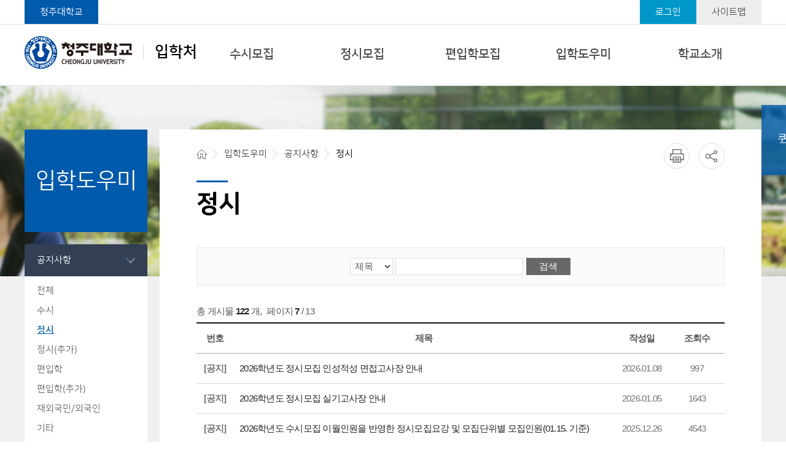

--- FILE ---
content_type: text/html; charset=UTF-8
request_url: https://cju.ac.kr/ipsi/selectBbsNttList.do?bbsNo=84&&pageUnit=10&searchCtgry=%EC%A0%95%EC%8B%9C&key=820&pageIndex=7
body_size: 57482
content:
























<!DOCTYPE html>
<html class="ipsi" lang="ko">
<head>
	<!-- Google Tag Manager 2022 naeillmc -->
	<script>(function(w,d,s,l,i){w[l]=w[l]||[];w[l].push({'gtm.start':
	new Date().getTime(),event:'gtm.js'});var f=d.getElementsByTagName(s)[0],
	j=d.createElement(s),dl=l!='dataLayer'?'&l='+l:'';j.async=true;j.src=
	'https://www.googletagmanager.com/gtm.js?id='+i+dl;f.parentNode.insertBefore(j,f);
	})(window,document,'script','dataLayer','GTM-NDCS8QR');</script>
	<!-- End Google Tag Manager -->
	<meta charset="utf-8" />
	<meta http-equiv="X-UA-Compatible" content="IE=Edge" />
	<meta name="viewport" content="width=device-width, initial-scale=1.0, minimum-scale=1.0, maximum-scale=2.0, user-scalable=yes" />
	<meta name="author" content="청주대학교" />
	<meta name="keywords" content="청주대학교, 입학처" />
	<meta name="description" content="청주대학교 입학처에 오신것을 환영합니다." />
	<link rel="stylesheet" type="text/css" href="/common/css/font.css" />
	<link rel="stylesheet" type="text/css" href="/site/ipsi/css/sub.css?ver2507" />
	<link rel="shortcut icon" type="image/x-icon" href="/favicon.ico" />
	<!--[if lt IE 10]><script type="text/javascript" src="/common/js/consolefix.js"></script><![endif]-->
	<!--[if lt IE 9]><script type="text/javascript" src="/common/js/html5.js"></script><![endif]-->
	<!--[if lt IE 7]><script type="text/javascript" src="/common/js/unitpngfix.js"></script><![endif]-->
	<script type="text/javascript" src="/common/js/jquery-1.12.4.min.js"></script>
	<script type="text/javascript" src="/common/js/jquery.easing.1.3.js"></script>
	<script type="text/javascript" src="/common/js/slick.min.js"></script>
	<script type="text/javascript" src="/common/js/kit.js"></script>
	<script type="text/javascript" src="/common/js/layout.js"></script>
	<script type="text/javascript" src="/common/js/sub.js"></script>
	<script type="text/javascript" src="/site/ipsi/js/common.js"></script>
	<script type="text/javascript" src="/site/ipsi/js/sub.js"></script>
	<title>정시-공지사항-입학도우미</title>
</head>

<body id="sub04"><!-- 1차메뉴 분류코드 sub sub2 sub3 sub4 sub5 ... 등으로  id 추가바랍니다. -->
	<!-- Google Tag Manager (noscript) 2022 naeillmc -->
<noscript><iframe src="https://www.googletagmanager.com/ns.html?id=GTM-NDCS8QR"
height="0" width="0" style="display:none;visibility:hidden"></iframe></noscript>
<!-- End Google Tag Manager (noscript) -->
	<div id="wrapper">
		<header id="header">
			<div class="accessibility">
				<a href="#contents">본문 바로가기</a>
			</div>
			<div class="logo">
				<h1 class="wrap"><a href="/ipsi/index.do"><img src="/common/images/layout/logo.png" alt="청주대학교 CHEONGJU UNIVERSITY " />입학처</a></h1>
			</div>
			<div class="gnb">
				<div class="wrap clearfix">
					<div class="gnb_left">
						<ul class="clearfix">
							<li class="cju"><a href="/www/index.do" title="새창" target="_blank">청주대학교</a></li>
							
						</ul>
					</div>
					<div class="gnb_right">
						<ul class="clearfix">
							
					        
						    
						    
						        <li class="login"><a href="/ipsi/loginForm.do?key=820&amp;url=%2Fipsi%2Fsub.do%3Fkey%3D820">로그인</a></li>
						    
					        
							<li class="sitemap"><a href="/ipsi/sitemap.do?key=5149">사이트맵</a></li>
						</ul>
					</div>
				</div>
			</div>
			<div class="lnb_m_open">
				<button type="button">주메뉴 열기</button>
			</div>
			<nav class="lnb">
				<h2 class="skip">주메뉴</h2>
				<div class="lnb_wrap">
					<div class="wrap">
						<div class="lnb_title">
							<span class="small_title">학생중심 글로벌대학</span>
							<span class="big_title">청주대학교 입학처</span>
						</div>
						



	<ul class="depth1_menu clearfix">
				<li class="depth1_list">
			<a class="depth1_anchor"  href="/ipsi/contents.do?key=783&" target="_self">수시모집</a>

			<ul class="depth2_menu">
							<li class="depth2_list"><a class="depth2_anchor" href="/ipsi/contents.do?key=783&" target="_self">모집요강</a>


				</li>
				<li class="depth2_list"><a class="depth2_anchor" href="/ipsi/contents.do?key=784&" target="_self">원서접수</a>
				</li>
				<li class="depth2_list"><a class="depth2_anchor" href="/ipsi/contents.do?key=785&" target="_self">합격자 조회</a>
				</li>
				<li class="depth2_list"><a class="depth2_anchor" href="/ipsi/contents.do?key=786&" target="_self">등록포기(취소)신청</a>
				</li>
				<li class="depth2_list"><a class="depth2_anchor" href="/ipsi/selectBbsNttList.do?bbsNo=86&key=789&searchCtgry=%EC%88%98%EC%8B%9C&" target="_self">입학상담</a>
				</li>
				<li class="depth2_list"><a class="depth2_anchor" href="/ipsi/selectBbsNttList.do?bbsNo=87&key=790&searchCtgry=%EC%88%98%EC%8B%9C&" target="_self">입학결과</a>
				</li>
				<li class="depth2_list"><a class="depth2_anchor" href="/ipsi/contents.do?key=811&" target="_self">재외국민/외국인</a>

					<ul class="depth3_menu">
											<li class="depth3_list"><a class="depth3_anchor" href="/ipsi/contents.do?key=811&" target="_self">모집요강</a></li>
						<li class="depth3_list"><a class="depth3_anchor" href="/ipsi/contents.do?key=812&" target="_self">원서접수</a></li>
						<li class="depth3_list"><a class="depth3_anchor" href="/ipsi/selectBbsNttList.do?bbsNo=84&key=813&searchCtgry=%EC%9E%AC%EC%99%B8%EA%B5%AD%EB%AF%BC%2F%EC%99%B8%EA%B5%AD%EC%9D%B8&" target="_self">공지사항</a></li>
						<li class="depth3_list"><a class="depth3_anchor" href="/ipsi/selectBbsNttList.do?bbsNo=85&key=814&searchCtgry=%EC%9E%AC%EC%99%B8%EA%B5%AD%EB%AF%BC%2F%EC%99%B8%EA%B5%AD%EC%9D%B8&" target="_self">자료실</a></li>
						<li class="depth3_list"><a class="depth3_anchor" href="/ipsi/selectBbsNttList.do?bbsNo=86&key=815&searchCtgry=%EC%9E%AC%EC%99%B8%EA%B5%AD%EB%AF%BC%2F%EC%99%B8%EA%B5%AD%EC%9D%B8&" target="_self">입학상담</a></li>

	                </ul>

				</li>

			</ul>

		</li>
		<li class="depth1_list">
			<a class="depth1_anchor"  href="/ipsi/contents.do?key=792&" target="_self">정시모집</a>

			<ul class="depth2_menu">
							<li class="depth2_list"><a class="depth2_anchor" href="/ipsi/contents.do?key=792&" target="_self">모집요강</a>
				</li>
				<li class="depth2_list"><a class="depth2_anchor" href="/ipsi/contents.do?key=793&" target="_self">원서접수</a>
				</li>
				<li class="depth2_list"><a class="depth2_anchor" href="/ipsi/contents.do?key=794&" target="_self">합격자 조회</a>
				</li>
				<li class="depth2_list"><a class="depth2_anchor" href="/ipsi/contents.do?key=796&" target="_self">등록포기/환불신청</a>
				</li>
				<li class="depth2_list"><a class="depth2_anchor" href="/ipsi/selectBbsNttList.do?bbsNo=86&key=799&searchCtgry=%EC%A0%95%EC%8B%9C&" target="_self">입학상담</a>
				</li>
				<li class="depth2_list"><a class="depth2_anchor" href="/ipsi/selectBbsNttList.do?bbsNo=87&key=800&searchCtgry=%EC%A0%95%EC%8B%9C&" target="_self">입학결과</a>
				</li>
				<li class="depth2_list"><a class="depth2_anchor" href="/ipsi/contents.do?key=3640&" target="_self">추가모집</a>

					<ul class="depth3_menu">
											<li class="depth3_list"><a class="depth3_anchor" href="/ipsi/contents.do?key=3640&" target="_self">모집요강</a></li>
						<li class="depth3_list"><a class="depth3_anchor" href="/ipsi/contents.do?key=3641&" target="_self">원서접수</a></li>
						<li class="depth3_list"><a class="depth3_anchor" href="/ipsi/contents.do?key=3642&" target="_self">합격자 조회</a></li>
						<li class="depth3_list"><a class="depth3_anchor" href="/ipsi/contents.do?key=3644&" target="_self">등록포기/환불신청</a></li>
						<li class="depth3_list"><a class="depth3_anchor" href="/ipsi/selectBbsNttList.do?bbsNo=84&key=3645&searchCtgry=%EC%A0%95%EC%8B%9C%28%EC%B6%94%EA%B0%80%29&" target="_self">공지사항</a></li>
						<li class="depth3_list"><a class="depth3_anchor" href="/ipsi/selectBbsNttList.do?bbsNo=85&key=3646&searchCtgry=%EC%B6%94%EA%B0%80&" target="_self">자료실</a></li>
						<li class="depth3_list"><a class="depth3_anchor" href="/ipsi/selectBbsNttList.do?bbsNo=86&key=3647&searchCtgry=%EC%B6%94%EA%B0%80&" target="_self">입학상담</a></li>

	                </ul>

				</li>

			</ul>

		</li>
		<li class="depth1_list">
			<a class="depth1_anchor"  href="/ipsi/contents.do?key=802&" target="_self">편입학모집</a>

			<ul class="depth2_menu">
							<li class="depth2_list"><a class="depth2_anchor" href="/ipsi/contents.do?key=802&" target="_self">모집요강</a>
				</li>
				<li class="depth2_list"><a class="depth2_anchor" href="/ipsi/contents.do?key=803&" target="_self">원서접수</a>
				</li>
				<li class="depth2_list"><a class="depth2_anchor" href="/ipsi/contents.do?key=804&" target="_self">합격자 조회</a>
				</li>
				<li class="depth2_list"><a class="depth2_anchor" href="/ipsi/contents.do?key=806&" target="_self">등록포기/환불신청 </a>
				</li>
				<li class="depth2_list"><a class="depth2_anchor" href="/ipsi/selectBbsNttList.do?bbsNo=86&key=809&searchCtgry=%ED%8E%B8%EC%9E%85%ED%95%99&" target="_self">입학상담</a>
				</li>
				<li class="depth2_list"><a class="depth2_anchor" href="/ipsi/selectBbsNttList.do?bbsNo=85&key=7757&searchCtgry=%ED%8E%B8%EC%9E%85%ED%95%99&" target="_self">입학결과</a>
				</li>
				<li class="depth2_list"><a class="depth2_anchor" href="/ipsi/contents.do?key=8433&" target="_self">추가모집</a>

					<ul class="depth3_menu">
											<li class="depth3_list"><a class="depth3_anchor" href="/ipsi/contents.do?key=8433&" target="_self">모집요강</a></li>
						<li class="depth3_list"><a class="depth3_anchor" href="/ipsi/contents.do?key=8434&" target="_self">원서접수</a></li>
						<li class="depth3_list"><a class="depth3_anchor" href="/ipsi/contents.do?key=8435&" target="_self">합격자조회</a></li>
						<li class="depth3_list"><a class="depth3_anchor" href="/ipsi/contents.do?key=8436&" target="_self">등록포기/환불신청</a></li>
						<li class="depth3_list"><a class="depth3_anchor" href="/ipsi/selectBbsNttList.do?bbsNo=84&key=8437&searchCtgry=%ED%8E%B8%EC%9E%85%ED%95%99%28%EC%B6%94%EA%B0%80%29&" target="_self">공지사항</a></li>
						<li class="depth3_list"><a class="depth3_anchor" href="/ipsi/selectBbsNttList.do?bbsNo=85&key=8438&searchCtgry=%ED%8E%B8%EC%9E%85%ED%95%99%28%EC%B6%94%EA%B0%80%29&" target="_self">자료실</a></li>
						<li class="depth3_list"><a class="depth3_anchor" href="/ipsi/selectBbsNttList.do?bbsNo=86&key=8439&searchCtgry=%ED%8E%B8%EC%9E%85%ED%95%99%28%EC%B6%94%EA%B0%80%29&" target="_self">입학상담</a></li>

	                </ul>

				</li>

			</ul>

		</li>
		<li class="depth1_list">
			<a class="depth1_anchor"  href="/ipsi/selectBbsNttList.do?bbsNo=84&key=818&" target="_self">입학도우미</a>

			<ul class="depth2_menu">
							<li class="depth2_list"><a class="depth2_anchor" href="/ipsi/selectBbsNttList.do?bbsNo=84&key=818&" target="_self">공지사항</a>

					<ul class="depth3_menu">
											<li class="depth3_list"><a class="depth3_anchor" href="/ipsi/selectBbsNttList.do?bbsNo=84&key=818&" target="_self">전체</a></li>
						<li class="depth3_list"><a class="depth3_anchor" href="/ipsi/selectBbsNttList.do?bbsNo=84&key=819&searchCtgry=%EC%88%98%EC%8B%9C&" target="_self">수시</a></li>
						<li class="depth3_list"><a class="depth3_anchor" href="/ipsi/selectBbsNttList.do?bbsNo=84&key=820&searchCtgry=%EC%A0%95%EC%8B%9C&" target="_self">정시</a></li>
						<li class="depth3_list"><a class="depth3_anchor" href="/ipsi/selectBbsNttList.do?bbsNo=84&key=821&searchCtgry=%EC%A0%95%EC%8B%9C%EC%B6%94%EA%B0%80&" target="_self">정시(추가)</a></li>
						<li class="depth3_list"><a class="depth3_anchor" href="/ipsi/selectBbsNttList.do?bbsNo=84&key=822&searchCtgry=%ED%8E%B8%EC%9E%85%ED%95%99&" target="_self">편입학</a></li>
						<li class="depth3_list"><a class="depth3_anchor" href="/ipsi/selectBbsNttList.do?bbsNo=84&key=8440&searchCtgry=%ED%8E%B8%EC%9E%85%ED%95%99%EC%B6%94%EA%B0%80&" target="_self">편입학(추가)</a></li>
						<li class="depth3_list"><a class="depth3_anchor" href="/ipsi/selectBbsNttList.do?bbsNo=84&key=823&searchCtgry=%EC%9E%AC%EC%99%B8%EA%B5%AD%EB%AF%BC%2F%EC%99%B8%EA%B5%AD%EC%9D%B8&" target="_self">재외국민/외국인</a></li>
						<li class="depth3_list"><a class="depth3_anchor" href="/ipsi/selectBbsNttList.do?bbsNo=84&key=7448&searchCtgry=%EA%B8%B0%ED%83%80&" target="_self">기타</a></li>

	                </ul>

				</li>
				<li class="depth2_list"><a class="depth2_anchor" href="/ipsi/selectBbsNttList.do?bbsNo=85&key=825&" target="_self">자료실</a>

					<ul class="depth3_menu">
											<li class="depth3_list"><a class="depth3_anchor" href="/ipsi/selectBbsNttList.do?bbsNo=85&key=825&" target="_self">전체</a></li>
						<li class="depth3_list"><a class="depth3_anchor" href="/ipsi/selectBbsNttList.do?bbsNo=85&key=826&searchCtgry=%EC%88%98%EC%8B%9C&" target="_self">수시</a></li>
						<li class="depth3_list"><a class="depth3_anchor" href="/ipsi/selectBbsNttList.do?bbsNo=85&key=827&searchCtgry=%EC%A0%95%EC%8B%9C&" target="_self">정시</a></li>
						<li class="depth3_list"><a class="depth3_anchor" href="/ipsi/selectBbsNttList.do?bbsNo=85&key=828&searchCtgry=%EC%B6%94%EA%B0%80&" target="_self">추가</a></li>
						<li class="depth3_list"><a class="depth3_anchor" href="/ipsi/selectBbsNttList.do?bbsNo=85&key=830&searchCtgry=%EC%9E%AC%EC%99%B8%EA%B5%AD%EB%AF%BC%2F%EC%99%B8%EA%B5%AD%EC%9D%B8&" target="_self">재외국민/외국인</a></li>

	                </ul>

				</li>
				<li class="depth2_list"><a class="depth2_anchor" href="/ipsi/selectBbsNttList.do?bbsNo=1049&key=5150&" target="_self">자주하는 질문</a>
				</li>
				<li class="depth2_list"><a class="depth2_anchor" href="/ipsi/selectBbsNttList.do?bbsNo=86&key=832&" target="_self">입학상담</a>

					<ul class="depth3_menu">
											<li class="depth3_list"><a class="depth3_anchor" href="/ipsi/selectBbsNttList.do?bbsNo=86&key=832&" target="_self">전체</a></li>
						<li class="depth3_list"><a class="depth3_anchor" href="/ipsi/selectBbsNttList.do?bbsNo=86&key=833&searchCtgry=%EC%88%98%EC%8B%9C&" target="_self">수시</a></li>
						<li class="depth3_list"><a class="depth3_anchor" href="/ipsi/selectBbsNttList.do?bbsNo=86&key=834&searchCtgry=%EC%A0%95%EC%8B%9C&" target="_self">정시</a></li>
						<li class="depth3_list"><a class="depth3_anchor" href="/ipsi/selectBbsNttList.do?bbsNo=86&key=835&searchCtgry=%EC%B6%94%EA%B0%80&" target="_self">추가</a></li>
						<li class="depth3_list"><a class="depth3_anchor" href="/ipsi/selectBbsNttList.do?bbsNo=86&key=836&searchCtgry=%ED%8E%B8%EC%9E%85%ED%95%99&" target="_self">편입학</a></li>
						<li class="depth3_list"><a class="depth3_anchor" href="/ipsi/selectBbsNttList.do?bbsNo=86&key=837&searchCtgry=%EC%9E%AC%EC%99%B8%EA%B5%AD%EB%AF%BC%2F%EC%99%B8%EA%B5%AD%EC%9D%B8&" target="_self">재외국민/외국인</a></li>
						<li class="depth3_list"><a class="depth3_anchor" href="/ipsi/selectBbsNttList.do?bbsNo=86&key=838&searchCtgry=%EA%B8%B0%ED%83%80&" target="_self">기타</a></li>

	                </ul>

				</li>
				<li class="depth2_list"><a class="depth2_anchor" href="/ipsi/selectBbsNttList.do?bbsNo=87&key=840&" target="_self">입학결과</a>

					<ul class="depth3_menu">
											<li class="depth3_list"><a class="depth3_anchor" href="/ipsi/selectBbsNttList.do?bbsNo=87&key=840&" target="_self">전체</a></li>
						<li class="depth3_list"><a class="depth3_anchor" href="/ipsi/selectBbsNttList.do?bbsNo=87&key=841&searchCtgry=%EC%88%98%EC%8B%9C&" target="_self">수시</a></li>
						<li class="depth3_list"><a class="depth3_anchor" href="/ipsi/selectBbsNttList.do?bbsNo=87&key=842&searchCtgry=%EC%A0%95%EC%8B%9C&" target="_self">정시</a></li>
						<li class="depth3_list"><a class="depth3_anchor" href="/ipsi/selectBbsNttList.do?bbsNo=85&key=829&searchCtgry=%ED%8E%B8%EC%9E%85%ED%95%99&" target="_self">편입학</a></li>

	                </ul>

				</li>
				<li class="depth2_list"><a class="depth2_anchor" href="/ipsi/contents.do?key=843&" target="_self">입학자료신청</a>


				</li>
				<li class="depth2_list"><a class="depth2_anchor" href="/ipsi/contents.do?key=8570&" target="_self">입학자료신청확인</a>
				</li>
				<li class="depth2_list"><a class="depth2_anchor" href="http://iphakpg.cju.ac.kr/sub/sub04.html" target="_blank" title="새창">입학설명회 신청</a>
				</li>
				<li class="depth2_list"><a class="depth2_anchor" href="/ipsi/contents.do?key=846&" target="_self">2026 전형일정</a>
				</li>
				<li class="depth2_list"><a class="depth2_anchor" href="https://ipsi3.uwayapply.com/aWk4JkxKXko3cHpUSm8mZW9MZUotZlRm?p=Y2hhPTE&" target="_blank" title="새창">교과/수능성적 산출</a>
				</li>

			</ul>

		</li>
		<li class="depth1_list">
			<a class="depth1_anchor"  href="/ipsi/contents.do?key=848&" target="_self">학교소개</a>

			<ul class="depth2_menu">
							<li class="depth2_list"><a class="depth2_anchor" href="/ipsi/contents.do?key=848&" target="_self">학과소개</a>

					<ul class="depth3_menu">
											<li class="depth3_list"><a class="depth3_anchor" href="/ipsi/contents.do?key=8023&" target="_self">경상대학</a></li>
						<li class="depth3_list"><a class="depth3_anchor" href="/ipsi/contents.do?key=8024&" target="_self">인문사회대학</a></li>
						<li class="depth3_list"><a class="depth3_anchor" href="/ipsi/contents.do?key=8025&" target="_self">공과대학</a></li>
						<li class="depth3_list"><a class="depth3_anchor" href="/ipsi/contents.do?key=9266&" target="_self">AI·SW융합 대학</a></li>
						<li class="depth3_list"><a class="depth3_anchor" href="/ipsi/contents.do?key=8027&" target="_self">예술대학</a></li>
						<li class="depth3_list"><a class="depth3_anchor" href="/ipsi/contents.do?key=8028&" target="_self">보건의료과학대학</a></li>
						<li class="depth3_list"><a class="depth3_anchor" href="/ipsi/contents.do?key=8029&" target="_self">항공·국방대학</a></li>
						<li class="depth3_list"><a class="depth3_anchor" href="/ipsi/contents.do?key=9278&" target="_self">자유전공학부</a></li>

	                </ul>

				</li>
				<li class="depth2_list"><a class="depth2_anchor" href="/ipsi/contents.do?key=1045&" target="_self">생활관 안내</a>
				</li>
				<li class="depth2_list"><a class="depth2_anchor" href="/ipsi/contents.do?key=7019&consite=www&conkey=6979&" target="_self">장학제도 안내</a>

					<ul class="depth3_menu">
											<li class="depth3_list"><a class="depth3_anchor" href="/ipsi/contents.do?key=7019&consite=www&conkey=6979&" target="_self">교내장학</a></li>
						<li class="depth3_list"><a class="depth3_anchor" href="/ipsi/contents.do?key=7020&" target="_self">해외연수장학</a></li>
						<li class="depth3_list"><a class="depth3_anchor" href="/ipsi/contents.do?key=7021&" target="_self">역량마일리지장학</a></li>
						<li class="depth3_list"><a class="depth3_anchor" href="/ipsi/contents.do?key=7022&" target="_self">교외장학</a></li>
						<li class="depth3_list"><a class="depth3_anchor" href="/ipsi/contents.do?key=7023&" target="_self">학자금융자제도</a></li>

	                </ul>

				</li>
				<li class="depth2_list"><a class="depth2_anchor" href="/ipsi/contents.do?key=1051&" target="_self">학교통학버스</a>
				</li>
				<li class="depth2_list"><a class="depth2_anchor" href="/ipsi/contents.do?key=1046&" target="_self">국제교류프로그램 안내</a>


				</li>
				<li class="depth2_list"><a class="depth2_anchor" href="/ipsi/selectBbsNttList.do?bbsNo=1333&key=7026&" target="_self">홍보자료</a>

					<ul class="depth3_menu">
											<li class="depth3_list"><a class="depth3_anchor" href="/ipsi/selectBbsNttList.do?bbsNo=1333&key=7026&" target="_self">책자</a></li>
						<li class="depth3_list"><a class="depth3_anchor" href="/ipsi/selectBbsNttList.do?bbsNo=1442&key=7027&" target="_self">동영상</a></li>

	                </ul>

				</li>
				<li class="depth2_list"><a class="depth2_anchor" href="/site/campusmap/sub.html?" target="_blank" title="새창">캠퍼스맵</a>
				</li>
				<li class="depth2_list"><a class="depth2_anchor" href="/ipsi/contents.do?key=1049&" target="_self">찾아오시는길</a>
				</li>

			</ul>

		</li>
    </ul>
					</div>
				</div>
				<div class="lnb_m_close">
					<button type="button">주메뉴 닫기</button>
				</div>
			</nav>
		</header>
		<!-- //header -->
		<hr />
		<div id="container" class="loaded">
			<div class="wrap clearfix">
				<div class="side">
					<div class="side_title">
						<strong>입학도우미</strong>
					</div>
					<nav class="side_menu">
						<h2 class="skip">왼쪽메뉴</h2>
						

<ul class="depth2_menu">
			<li class="depth2_list actived"><a  class="depth2_anchor" href="/ipsi/selectBbsNttList.do?bbsNo=84&key=818&" target="_self">공지사항</a>

			<ul class="depth3_menu">
							<li class="depth3_list"><a class="depth3_anchor" href="/ipsi/selectBbsNttList.do?bbsNo=84&amp;key=818&amp;" target="_self"  >전체</a>
				</li>
				<li class="depth3_list"><a class="depth3_anchor" href="/ipsi/selectBbsNttList.do?bbsNo=84&amp;key=819&amp;searchCtgry=%EC%88%98%EC%8B%9C&amp;" target="_self"  >수시</a>
				</li>
				<li class="depth3_list actived"><a class="depth3_anchor" href="/ipsi/selectBbsNttList.do?bbsNo=84&amp;key=820&amp;searchCtgry=%EC%A0%95%EC%8B%9C&amp;" target="_self"  >정시</a>
				</li>
				<li class="depth3_list"><a class="depth3_anchor" href="/ipsi/selectBbsNttList.do?bbsNo=84&amp;key=821&amp;searchCtgry=%EC%A0%95%EC%8B%9C%EC%B6%94%EA%B0%80&amp;" target="_self"  >정시(추가)</a>
				</li>
				<li class="depth3_list"><a class="depth3_anchor" href="/ipsi/selectBbsNttList.do?bbsNo=84&amp;key=822&amp;searchCtgry=%ED%8E%B8%EC%9E%85%ED%95%99&amp;" target="_self"  >편입학</a>
				</li>
				<li class="depth3_list"><a class="depth3_anchor" href="/ipsi/selectBbsNttList.do?bbsNo=84&amp;key=8440&amp;searchCtgry=%ED%8E%B8%EC%9E%85%ED%95%99%EC%B6%94%EA%B0%80&amp;" target="_self"  >편입학(추가)</a>
				</li>
				<li class="depth3_list"><a class="depth3_anchor" href="/ipsi/selectBbsNttList.do?bbsNo=84&amp;key=823&amp;searchCtgry=%EC%9E%AC%EC%99%B8%EA%B5%AD%EB%AF%BC%2F%EC%99%B8%EA%B5%AD%EC%9D%B8&amp;" target="_self"  >재외국민/외국인</a>
				</li>
				<li class="depth3_list"><a class="depth3_anchor" href="/ipsi/selectBbsNttList.do?bbsNo=84&amp;key=7448&amp;searchCtgry=%EA%B8%B0%ED%83%80&amp;" target="_self"  >기타</a>
				</li>

			</ul>
		</li>
		<li class="depth2_list"><a  class="depth2_anchor" href="/ipsi/selectBbsNttList.do?bbsNo=85&key=825&" target="_self">자료실</a>
		</li>
		<li class="depth2_list"><a  class="depth2_anchor" href="/ipsi/selectBbsNttList.do?bbsNo=1049&key=5150&" target="_self">자주하는 질문</a>
		</li>
		<li class="depth2_list"><a  class="depth2_anchor" href="/ipsi/selectBbsNttList.do?bbsNo=86&key=832&" target="_self">입학상담</a>
		</li>
		<li class="depth2_list"><a  class="depth2_anchor" href="/ipsi/selectBbsNttList.do?bbsNo=87&key=840&" target="_self">입학결과</a>
		</li>
		<li class="depth2_list"><a  class="depth2_anchor" href="/ipsi/contents.do?key=843&" target="_self">입학자료신청</a>

		</li>
		<li class="depth2_list"><a  class="depth2_anchor" href="/ipsi/contents.do?key=8570&" target="_self">입학자료신청확인</a>
		</li>
		<li class="depth2_list"><a  class="depth2_anchor" href="http://iphakpg.cju.ac.kr/sub/sub04.html" target="_blank" title="새창">입학설명회 신청</a>
		</li>
		<li class="depth2_list"><a  class="depth2_anchor" href="/ipsi/contents.do?key=846&" target="_self">2026 전형일정</a>
		</li>
		<li class="depth2_list"><a  class="depth2_anchor" href="https://ipsi3.uwayapply.com/aWk4JkxKXko3cHpUSm8mZW9MZUotZlRm?p=Y2hhPTE&" target="_blank" title="새창">교과/수능성적 산출</a>
		</li>

</ul>

					</nav>
				</div>
				<!-- //side -->
				<main class="colgroup">
					<article>
						<header class="sub_head">
							<div class="path">
								<ul class="clearfix">
									<li>HOME</li>
									
									<li>입학도우미</li>
									
									<li>공지사항</li>
									
									<li class="actived">정시</li>
									
								</ul>
							</div>
							<div class="addons">
								<button type="button" class="print" title="새창"><span>프린트</span></button>
								<button type="button" class="copy"><span>공유</span></button>
							</div>
							<div class="sub_title">
								<h2>정시</h2>
							</div>
							
						</header>
						<div id="contents" class="cts820">
							<link rel="stylesheet" href="/common/css/board.css"/>
<script type="text/javascript" src="/common/js/board.js"></script>
<div id="board" class="clearfix">









	


    <div class="bbs_search">
        <form name="bbsNttSearchForm" id="bbsNttSearch" action="./selectBbsNttList.do" method="get" class="boardSearchForm">
            <fieldset>
                <legend>게시물 검색</legend>
	            <input type="hidden" name="key" id="key" value="820"/>
	            <input type="hidden" name="bbsNo" id="bbsNo" value="84"/>
	            <input type="hidden" name="integrDeptCode" id="integrDeptCode" value=""/>
				<input type="hidden" name="searchCtgry" id="searchCtgry" value="정시"/>



				
	            


	            
	            


				<label class="skip" for="searchCnd">검색항목선택</label>
                <select name="searchCnd" id="searchCnd" class="select" title="검색항목선택">
									
					<option value="SJ" >제목</option>
					
					
					<option value="CN" >내용</option>
					
					
					<option value="WRTER" >작성자</option>
					
	            </select>

                <span>
                	<label for="searchKrwd" class="skip">검색어 입력</label>
		            <input name="searchKrwd" id="searchKrwd" type="text" class="input_text" title="검색어 입력" value="" />
                    <input value="검색" type="submit" class="submit" />
                </span>
            </fieldset>
        </form>
    </div>	<div class="bbs_info clearfix">

        <div class="bbs_left bbs_count">
            <span>총 게시물  <strong>122</strong> 개</span>,
            <span class="division_line">페이지 <strong> 7</strong> / 13</span>
                    </div>	</div>




	

	
	
	
	
	
	
	

	

    <table class="bbs_default list">
        <caption>정시에 대한 목록 - 번호, 제목, 작성일, 조회수 순으로 내용을 제공하고 있습니다.</caption>
		<colgroup>
		
			
			<col style="width:60px"/>
			
			
			<col />
			
			
			<col style="width:90px"/>
			
			
			<col style="width:90px"/>
			
		
		</colgroup>
        <thead>
            <tr>
            	
			
			<th scope="col"  class="web_block">번호</th>
			
			
			<th scope="col" >제목</th>
			
			
			<th scope="col" >작성일</th>
			
			
			<th scope="col"  class="web_block">조회수</th>
			
				
            </tr>
        </thead>
        <tbody class="tb">

    
    	<tr>
    		

			
			<td  class="web_block">
				<strong>[공지]</strong>
           	</td>
			
			
			<td  class="subject">
						
           				
           				<a href="./selectBbsNttView.do?bbsNo=84&amp;nttNo=146185&amp;&amp;pageUnit=10&amp;searchCtgry=%EC%A0%95%EC%8B%9C&amp;key=820&amp;pageIndex=7" >
           				
           				2026학년도 정시모집 인성적성 면접고사장 안내
           				
           				
           				</a>
           	</td>
			
			
			<td  class="date">
           			2026.01.08
           	</td>
			
			
			<td  class="web_block">
           			997
           	</td>
			
			

    	</tr>
    
    	<tr>
    		

			
			<td  class="web_block">
				<strong>[공지]</strong>
           	</td>
			
			
			<td  class="subject">
						
           				
           				<a href="./selectBbsNttView.do?bbsNo=84&amp;nttNo=146094&amp;&amp;pageUnit=10&amp;searchCtgry=%EC%A0%95%EC%8B%9C&amp;key=820&amp;pageIndex=7" >
           				
           				2026학년도 정시모집 실기고사장 안내
           				
           				
           				</a>
           	</td>
			
			
			<td  class="date">
           			2026.01.05
           	</td>
			
			
			<td  class="web_block">
           			1643
           	</td>
			
			

    	</tr>
    
    	<tr>
    		

			
			<td  class="web_block">
				<strong>[공지]</strong>
           	</td>
			
			
			<td  class="subject">
						
           				
           				<a href="./selectBbsNttView.do?bbsNo=84&amp;nttNo=145958&amp;&amp;pageUnit=10&amp;searchCtgry=%EC%A0%95%EC%8B%9C&amp;key=820&amp;pageIndex=7" >
           				
           				2026학년도 수시모집 이월인원을 반영한 정시모집요강 및 모집단위별 모집인원(01.15. 기준)
           				
           				
           				</a>
           	</td>
			
			
			<td  class="date">
           			2025.12.26
           	</td>
			
			
			<td  class="web_block">
           			4543
           	</td>
			
			

    	</tr>
    
    	<tr>
    		

			
			<td  class="web_block">
				<strong>[공지]</strong>
           	</td>
			
			
			<td  class="subject">
						
           				
           				<a href="./selectBbsNttView.do?bbsNo=84&amp;nttNo=142918&amp;&amp;pageUnit=10&amp;searchCtgry=%EC%A0%95%EC%8B%9C&amp;key=820&amp;pageIndex=7" >
           				
           				2026학년도 신입학 정시모집 모집요강 안내
           				
           				
           				</a>
           	</td>
			
			
			<td  class="date">
           			2025.09.01
           	</td>
			
			
			<td  class="web_block">
           			27264
           	</td>
			
			

    	</tr>
    
    	<tr>
    		

			
			<td  class="web_block">
				<strong>[공지]</strong>
           	</td>
			
			
			<td  class="subject">
						
           				
           				<a href="./selectBbsNttView.do?bbsNo=84&amp;nttNo=142581&amp;&amp;pageUnit=10&amp;searchCtgry=%EC%A0%95%EC%8B%9C&amp;key=820&amp;pageIndex=7" >
           				
           				2026학년도 대입전형자료(학교생활기록부) 온라인 생성신청 안내
           				
           				
           				</a>
           	</td>
			
			
			<td  class="date">
           			2025.08.20
           	</td>
			
			
			<td  class="web_block">
           			29723
           	</td>
			
			

    	</tr>
    



	
	
	    <tr>
	    	
			
			<td  class="web_block">
           			62
           	</td>
			
			
			<td  class="subject">
						
           				
           				<a href="./selectBbsNttView.do?bbsNo=84&amp;nttNo=100056&amp;&amp;pageUnit=10&amp;searchCtgry=%EC%A0%95%EC%8B%9C&amp;key=820&amp;pageIndex=7" >
           				
           				2020학년도 정시모집 합격자발표 및 등록안내(14:00 예정)
           				<img src="/common/images/board/cool.gif" width="34" height="14" class="new" alt="COOL"/>
           				
           				</a>
           	</td>
			
			
			<td  class="date">
           			2020.02.04
           	</td>
			
			
			<td  class="web_block">
           			94813
           	</td>
			
			


        </tr>
		
	
	    <tr>
	    	
			
			<td  class="web_block">
           			61
           	</td>
			
			
			<td  class="subject">
						
           				
           				<a href="./selectBbsNttView.do?bbsNo=84&amp;nttNo=100041&amp;&amp;pageUnit=10&amp;searchCtgry=%EC%A0%95%EC%8B%9C&amp;key=820&amp;pageIndex=7" >
           				
           				2020학년도 정시모집 충원합격자 발표 일정 안내
           				<img src="/common/images/board/cool.gif" width="34" height="14" class="new" alt="COOL"/>
           				
           				</a>
           	</td>
			
			
			<td  class="date">
           			2020.02.04
           	</td>
			
			
			<td  class="web_block">
           			89210
           	</td>
			
			


        </tr>
		
	
	    <tr>
	    	
			
			<td  class="web_block">
           			60
           	</td>
			
			
			<td  class="subject">
						
           				
           				<a href="./selectBbsNttView.do?bbsNo=84&amp;nttNo=100039&amp;&amp;pageUnit=10&amp;searchCtgry=%EC%A0%95%EC%8B%9C&amp;key=820&amp;pageIndex=7" >
           				
           				2020학년도 신입학전형 입학금 및 수업료 안내
           				<img src="/common/images/board/cool.gif" width="34" height="14" class="new" alt="COOL"/>
           				
           				</a>
           	</td>
			
			
			<td  class="date">
           			2020.02.04
           	</td>
			
			
			<td  class="web_block">
           			80447
           	</td>
			
			


        </tr>
		
	
	    <tr>
	    	
			
			<td  class="web_block">
           			59
           	</td>
			
			
			<td  class="subject">
						
           				
           				<a href="./selectBbsNttView.do?bbsNo=84&amp;nttNo=99829&amp;&amp;pageUnit=10&amp;searchCtgry=%EC%A0%95%EC%8B%9C&amp;key=820&amp;pageIndex=7" >
           				
           				2020학년도 정시모집 합격자발표 안내(01/21(화) 14:00)
           				<img src="/common/images/board/cool.gif" width="34" height="14" class="new" alt="COOL"/>
           				
           				</a>
           	</td>
			
			
			<td  class="date">
           			2020.01.21
           	</td>
			
			
			<td  class="web_block">
           			94406
           	</td>
			
			


        </tr>
		
	
	    <tr>
	    	
			
			<td  class="web_block">
           			58
           	</td>
			
			
			<td  class="subject">
						
           				
           				<a href="./selectBbsNttView.do?bbsNo=84&amp;nttNo=99750&amp;&amp;pageUnit=10&amp;searchCtgry=%EC%A0%95%EC%8B%9C&amp;key=820&amp;pageIndex=7" >
           				
           				2020학년도 정시모집 항공운항학전공 항의원 신체검사 신청 마감 및 공지
           				<img src="/common/images/board/cool.gif" width="34" height="14" class="new" alt="COOL"/>
           				
           				</a>
           	</td>
			
			
			<td  class="date">
           			2020.01.14
           	</td>
			
			
			<td  class="web_block">
           			82463
           	</td>
			
			


        </tr>
		
	
	    <tr>
	    	
			
			<td  class="web_block">
           			57
           	</td>
			
			
			<td  class="subject">
						
           				
           				<a href="./selectBbsNttView.do?bbsNo=84&amp;nttNo=99624&amp;&amp;pageUnit=10&amp;searchCtgry=%EC%A0%95%EC%8B%9C&amp;key=820&amp;pageIndex=7" >
           				
           				2020학년도 정시모집 사범대학 인성적성 면접고사 안내
           				<img src="/common/images/board/cool.gif" width="34" height="14" class="new" alt="COOL"/>
           				
           				</a>
           	</td>
			
			
			<td  class="date">
           			2020.01.07
           	</td>
			
			
			<td  class="web_block">
           			89368
           	</td>
			
			


        </tr>
		
	
	    <tr>
	    	
			
			<td  class="web_block">
           			56
           	</td>
			
			
			<td  class="subject">
						
           				
           				<a href="./selectBbsNttView.do?bbsNo=84&amp;nttNo=99571&amp;&amp;pageUnit=10&amp;searchCtgry=%EC%A0%95%EC%8B%9C&amp;key=820&amp;pageIndex=7" >
           				
           				2020학년도 정시모집 실기고사 일정 안내
           				<img src="/common/images/board/cool.gif" width="34" height="14" class="new" alt="COOL"/>
           				
           				</a>
           	</td>
			
			
			<td  class="date">
           			2020.01.03
           	</td>
			
			
			<td  class="web_block">
           			90494
           	</td>
			
			


        </tr>
		
	
	    <tr>
	    	
			
			<td  class="web_block">
           			55
           	</td>
			
			
			<td  class="subject">
						
           				
           				<a href="./selectBbsNttView.do?bbsNo=84&amp;nttNo=99556&amp;&amp;pageUnit=10&amp;searchCtgry=%EC%A0%95%EC%8B%9C&amp;key=820&amp;pageIndex=7" >
           				
           				2020학년도 정시모집 군사학과 1단계 합격자 안내
           				<img src="/common/images/board/cool.gif" width="34" height="14" class="new" alt="COOL"/>
           				
           				</a>
           	</td>
			
			
			<td  class="date">
           			2020.01.02
           	</td>
			
			
			<td  class="web_block">
           			88107
           	</td>
			
			


        </tr>
		
	
	    <tr>
	    	
			
			<td  class="web_block">
           			54
           	</td>
			
			
			<td  class="subject">
						
           				
           				<a href="./selectBbsNttView.do?bbsNo=84&amp;nttNo=99555&amp;&amp;pageUnit=10&amp;searchCtgry=%EC%A0%95%EC%8B%9C&amp;key=820&amp;pageIndex=7" >
           				
           				2020학년도 정시모집 군사학과 2차 전형 안내
           				<img src="/common/images/board/cool.gif" width="34" height="14" class="new" alt="COOL"/>
           				
           				</a>
           	</td>
			
			
			<td  class="date">
           			2020.01.02
           	</td>
			
			
			<td  class="web_block">
           			82986
           	</td>
			
			


        </tr>
		
	
	    <tr>
	    	
			
			<td  class="web_block">
           			53
           	</td>
			
			
			<td  class="subject">
						
           				
           				<a href="./selectBbsNttView.do?bbsNo=84&amp;nttNo=99457&amp;&amp;pageUnit=10&amp;searchCtgry=%EC%A0%95%EC%8B%9C&amp;key=820&amp;pageIndex=7" >
           				
           				2020학년도 정시모집 항공운항학전공 항공신체검사 안내
           				<img src="/common/images/board/cool.gif" width="34" height="14" class="new" alt="COOL"/>
           				
           				</a>
           	</td>
			
			
			<td  class="date">
           			2019.12.27
           	</td>
			
			
			<td  class="web_block">
           			86436
           	</td>
			
			


        </tr>
		
	
	
		</tbody>
    </table>
    <!-- //table type -->



    <div class="pagination">
    	
		<span class="page_btn prev_group">
<a href="./selectBbsNttList.do?bbsNo=84&amp;&amp;pageUnit=10&amp;searchCtgry=%EC%A0%95%EC%8B%9C&amp;key=820&amp;pageIndex=1" class="prev_end">처음 페이지</a>
<a href="./selectBbsNttList.do?bbsNo=84&amp;&amp;pageUnit=10&amp;searchCtgry=%EC%A0%95%EC%8B%9C&amp;key=820&amp;pageIndex=1" class="prev">이전 10페이지</a>
<a href="./selectBbsNttList.do?bbsNo=84&amp;&amp;pageUnit=10&amp;searchCtgry=%EC%A0%95%EC%8B%9C&amp;key=820&amp;pageIndex=6" class="prev_one"><i></i>이전 페이지</a></span><span class="page"><span class="page_wrap">
<a href="./selectBbsNttList.do?bbsNo=84&amp;&amp;pageUnit=10&amp;searchCtgry=%EC%A0%95%EC%8B%9C&amp;key=820&amp;pageIndex=1" title="1 페이지 이동">1</a>
<a href="./selectBbsNttList.do?bbsNo=84&amp;&amp;pageUnit=10&amp;searchCtgry=%EC%A0%95%EC%8B%9C&amp;key=820&amp;pageIndex=2" title="2 페이지 이동">2</a>
<a href="./selectBbsNttList.do?bbsNo=84&amp;&amp;pageUnit=10&amp;searchCtgry=%EC%A0%95%EC%8B%9C&amp;key=820&amp;pageIndex=3" title="3 페이지 이동">3</a>
<a href="./selectBbsNttList.do?bbsNo=84&amp;&amp;pageUnit=10&amp;searchCtgry=%EC%A0%95%EC%8B%9C&amp;key=820&amp;pageIndex=4" title="4 페이지 이동">4</a>
<a href="./selectBbsNttList.do?bbsNo=84&amp;&amp;pageUnit=10&amp;searchCtgry=%EC%A0%95%EC%8B%9C&amp;key=820&amp;pageIndex=5" title="5 페이지 이동">5</a>
<a href="./selectBbsNttList.do?bbsNo=84&amp;&amp;pageUnit=10&amp;searchCtgry=%EC%A0%95%EC%8B%9C&amp;key=820&amp;pageIndex=6" title="6 페이지 이동">6</a>
<strong title="현재 7페이지">7</strong>
<a href="./selectBbsNttList.do?bbsNo=84&amp;&amp;pageUnit=10&amp;searchCtgry=%EC%A0%95%EC%8B%9C&amp;key=820&amp;pageIndex=8" title="8 페이지 이동">8</a>
<a href="./selectBbsNttList.do?bbsNo=84&amp;&amp;pageUnit=10&amp;searchCtgry=%EC%A0%95%EC%8B%9C&amp;key=820&amp;pageIndex=9" title="9 페이지 이동">9</a>
<a href="./selectBbsNttList.do?bbsNo=84&amp;&amp;pageUnit=10&amp;searchCtgry=%EC%A0%95%EC%8B%9C&amp;key=820&amp;pageIndex=10" title="10 페이지 이동">10</a></span></span><span class="page_btn next_group">
<a href="./selectBbsNttList.do?bbsNo=84&amp;&amp;pageUnit=10&amp;searchCtgry=%EC%A0%95%EC%8B%9C&amp;key=820&amp;pageIndex=8" class="next_one">다음 페이지<i></i></a>
<a href="./selectBbsNttList.do?bbsNo=84&amp;&amp;pageUnit=10&amp;searchCtgry=%EC%A0%95%EC%8B%9C&amp;key=820&amp;pageIndex=11" class="next">다음 10페이지</a>
<a href="./selectBbsNttList.do?bbsNo=84&amp;&amp;pageUnit=10&amp;searchCtgry=%EC%A0%95%EC%8B%9C&amp;key=820&amp;pageIndex=13" class="next_end">끝 페이지</a></span>

    </div>


	<div class="bbs_btn_wrap clearfix">
		    	

        <div class="bbs_right">
        	
		       	
		       	
		       		
		       		
		       	
			



	       	
       	</div>
	</div>
	







</div>
						</div>
						<footer class="satisfaction">
							


	
	


<h3 class="skip">콘텐츠 만족도 조사</h3>
<div class="satisfaction_list clearfix">
	<p class="question">이 페이지에서 제공하는 정보에 대하여 어느 정도 만족하셨습니까?</p>
	<form method="post" name="cntntsEvalHist" id="cntntsEvalHist" action="/sym/sit/cem/addContentsEvalHist.do">
		<fieldset class="clearfix">
			<legend>만족도 조사 폼</legend>
			<input type="hidden" name="menuNo" id="menuNo" value="820"/>
			<div class="input_radio">
				<span class="input_line">
					<input name="cntntsEvlSe" value="VERY_SATSFC" id="value5" type="radio"/>
					<label for="value5">매우만족</label>
				</span>
				<span class="input_line">
					<input name="cntntsEvlSe" value="SATSFC" id="value4" type="radio" />
					<label for="value4">만족</label>
				</span>
				<span class="input_line">
					<input name="cntntsEvlSe" value="NRMLTY" id="value3" type="radio" />
					<label for="value3">보통</label>
				</span>
				<span class="input_line">
					<input name="cntntsEvlSe" value="DSCNTT" id="value2" type="radio" />
					<label for="value2">불만족</label>
				</span>
				<span class="input_line">
					<input name="cntntsEvlSe" value="VERY_DSCNTT" id="value1" type="radio" />
					<label for="value1">매우불만족</label>
				</span>
			</div>
			<div class="opinion">
				<input type="text" name="cntntsOpinionCn" id="etc" title="의견을 입력해주세요" placeholder="의견을 입력해 주세요" />
				<input type="submit" value="의견등록" />
			</div>
		</fieldset>
	</form>
</div>
	



	
						</footer>
					</article>
				</main>
				<!-- //colgroup -->
			</div>
			<div class="quick_menu">
				<div class="quick" data-style="list">
					<button type="button" class="open">퀵메뉴</button>
					<section class="target">
						<div class="inner_wrap">
							<h2>퀵메뉴<span>Quick menu</span></h2>
							<div class="tab_menu">
								<div class="tab_menu_wrap">
									<ul class="clearfix">
											<li class="active">
												<button type="button" class="open">수시</button>
												<div class="tab_content">
													
<c:set var="nowde">20260117003851</c:set>
<div class="slide_list">
	<div class="slide">
		<a href="http://www.cju.ac.kr/ipsi/selectBbsNttList.do?bbsNo=84&amp;amp;key=797&amp;amp;searchCtgry=%EC%88%98%EC%8B%9C" target="_self"  style="background-image:url('/DATA/banner/20171208111753358oOx.png')">공지사항</a>
	</div>
	<div class="slide">
		<a href="https://ratio.uwayapply.com/Sl5KOi9yV2FgfExKZiUmOiZKLWZUZg==" target="_blank"  title="새창" style="background-image:url('/DATA/banner/20171208113328185jyb.png')">경쟁률 확인</a>
	</div>
	<div class="slide">
		<a href="https://ipsi3.uwayapply.com/2026/susi2/cheongju/1/service/applyer.htm" target="_blank"  title="새창" style="background-image:url('/DATA/banner/20240909095850666apa.png')">접수확인</a>
	</div>
	<div class="slide">
		<a href="https://ipsi3.uwayapply.com/2026/susi2/cheongju/1/service/arrival.htm" target="_blank"  title="새창" style="background-image:url('/DATA/banner/20171214150946285UWv.png')">서류도착확인</a>
	</div>
	<div class="slide">
		<a href="https://www.cju.ac.kr/ipsi/contents.do?key=783&amp;" target="_self"  style="background-image:url('/DATA/banner/20171208113043010ZnT.png')">모집요강</a>
	</div>
	<div class="slide">
		<a href="https://www.cju.ac.kr/domi/index.do" target="_blank"  title="새창" style="background-image:url('/DATA/banner/20230922143721388fWk.png')">기숙사</a>
	</div>
</div>

													<div class="slide_control clearfix">
														<button type="button" class="prev">이전</button>
														<button type="button" class="next">다음</button>
													</div>
												</div>
											</li>
											<li>
												<button type="button" class="open">정시</button>
												<div class="tab_content">
													
<c:set var="nowde">20260117003851</c:set>
<div class="slide_list">
	<div class="slide">
		<a href="http://www.cju.ac.kr/ipsi/selectBbsNttList.do?bbsNo=84&amp;key=797&amp;searchCtgry=%EC%A0%95%EC%8B%9C" target="_self"  style="background-image:url('/DATA/banner/20171208113646114ySg.png')">공지사항</a>
	</div>
	<div class="slide">
		<a href="https://ratio.uwayapply.com/Sl5KOi9yV2FgfExKclc6L0otZlRm" target="_blank"  title="새창" style="background-image:url('/DATA/banner/20171214151445222bQa.png')">경쟁률확인</a>
	</div>
	<div class="slide">
		<a href="https://trs02.uwayapply.com/038HK6NFPLOC0000001GKC" target="_blank"  title="새창" style="background-image:url('/DATA/banner/20171214151539169HZr.png')">합격자조회</a>
	</div>
	<div class="slide">
		<a href="https://ipsi3.uwayapply.com/2026/jung/cheongju/1/service/arrival.htm" target="_blank"  title="새창" style="background-image:url('/DATA/banner/201712141516266050cm.png')">제출서류확인</a>
	</div>
	<div class="slide">
		<a href="http://www.cju.ac.kr/ipsi/contents.do?key=792" target="_blank"  title="새창" style="background-image:url('/DATA/banner/20171208113709288h6Y.png')">모집요강</a>
	</div>
	<div class="slide">
		<a href="https://www.cju.ac.kr/domi/index.do" target="_blank"  title="새창" style="background-image:url('/DATA/banner/20231107150443265PBH.png')">기숙사</a>
	</div>
</div>

													<div class="slide_control clearfix">
														<button type="button" class="prev">이전</button>
														<button type="button" class="next">다음</button>
													</div>
												</div>
											</li>
											<li>
												<button type="button" class="open">추가</button>
												<div class="tab_content">
													
<c:set var="nowde">20260117003851</c:set>
<div class="slide_list">
	<div class="slide">
		<a href="http://www.cju.ac.kr/ipsi/selectBbsNttList.do?bbsNo=84&amp;key=3645&amp;searchCtgry=%EC%B6%94%EA%B0%80&amp;" target="_self"  style="background-image:url('/DATA/banner/20171208113822168ebh.png')">공지사항</a>
	</div>
	<div class="slide">
		<a href="https://www.cju.ac.kr/ipsi/contents.do?key=3640&amp;" target="_blank"  title="새창" style="background-image:url('/DATA/banner/20171214151721267W6b.png')">모집요강</a>
	</div>
	<div class="slide">
		<a href="http://ipsi3.uwayapply.com/jung2/cheongju/?CHA=3" target="_self"  style="background-image:url('/DATA/banner/20171214151803064Y2v.png')">원서접수</a>
	</div>
	<div class="slide">
		<a href="http://ipsi3.uwayapply.com/jung2/cheongju/3/service/applyer.htm" target="_blank"  title="새창" style="background-image:url('/DATA/banner/20230922144741645Zy0.png')">접수확인</a>
	</div>
	<div class="slide">
		<a href="https://ipsi3.uwayapply.com/jung2/cheongju/1/service/arrival.htm" target="_blank"  title="새창" style="background-image:url('/DATA/banner/20240222090229371Qj1.png')">서류도착확인</a>
	</div>
	<div class="slide">
		<a href="http://ratio.uwayapply.com/SnBKOi9yV2FgfExKZnJXOi9KemZUZg" target="_blank"  title="새창" style="background-image:url('/DATA/banner/20171214151840110rkP.png')">경쟁률확인</a>
	</div>
</div>

													<div class="slide_control clearfix">
														<button type="button" class="prev">이전</button>
														<button type="button" class="next">다음</button>
													</div>
												</div>
											</li>
											<li>
												<button type="button" class="open">편입학</button>
												<div class="tab_content">
													
<c:set var="nowde">20260117003851</c:set>
<div class="slide_list">
	<div class="slide">
		<a href="http://www.cju.ac.kr/ipsi/selectBbsNttList.do?bbsNo=84&amp;key=807&amp;searchCtgry=%ED%8E%B8%EC%9E%85%ED%95%99&amp;" target="_blank"  title="새창" style="background-image:url('/DATA/banner/20171214152014284ra1.png')">공지사항</a>
	</div>
	<div class="slide">
		<a href="https://ratio.uwayapply.com/Sl5KOi9yV2FgfExKOmJpSi1mVGY=" target="_blank"  title="새창" style="background-image:url('/DATA/banner/20171208114017706dH0.png')">경쟁률확인</a>
	</div>
	<div class="slide">
		<a href="https://trs04.uwayapply.com/038YK6T8Q2SJVVVVVUKC54" target="_self"  style="background-image:url('/DATA/banner/20171214152042508Gwo.png')">합격자조회</a>
	</div>
	<div class="slide">
		<a href="https://ipsi2.uwayapply.com/2026/pyu/cheongju/1/service/arrival.htm" target="_blank"  title="새창" style="background-image:url('/DATA/banner/20171208114052833TZV.png')">제출서류확인</a>
	</div>
	<div class="slide">
		<a href="http://www.cju.ac.kr/ipsi/contents.do?key=802&amp;" target="_blank"  title="새창" style="background-image:url('/DATA/banner/2017120811392206194x.png')">모집요강</a>
	</div>
	<div class="slide">
		<a href="https://www.cju.ac.kr/domi/index.do" target="_blank"  title="새창" style="background-image:url('/DATA/banner/20240108145846561ULe.png')">기숙사</a>
	</div>
</div>

													<div class="slide_control clearfix">
														<button type="button" class="prev">이전</button>
														<button type="button" class="next">다음</button>
													</div>
												</div>
											</li>
											<li>
												<button type="button" class="open">재외국민</button>
												<div class="tab_content">
													
<c:set var="nowde">20260117003851</c:set>
<div class="slide_list">


	<div class="slide">
		<a href="http://www.cju.ac.kr/ipsi/selectBbsNttList.do?bbsNo=84&amp;key=813&amp;searchCtgry=%EC%9E%AC%EC%99%B8%EA%B5%AD%EB%AF%BC%2F%EC%99%B8%EA%B5%AD%EC%9D%B8&amp;" target="_blank"  title="새창" style="background-image:url('/DATA/banner/20171214152149715hbp.png')">공지사항</a>
	</div>



	<div class="slide">
		<a href="http://www.cju.ac.kr/ipsi/contents.do?key=811&amp;" target="_blank"  title="새창" style="background-image:url('/DATA/banner/20171208114219750ryt.png')">모집요강</a>
	</div>

</div>

													<div class="slide_control clearfix">
														<button type="button" class="prev">이전</button>
														<button type="button" class="next">다음</button>
													</div>
												</div>
											</li>
										</ul>
								</div>
							</div>
						</div>
					</section>
					<button type="button" class="close">닫기</button>
				</div>
				<!--<div class="calendar" data-style="list">
					<button type="button" class="open">입시 <br />캘린더</button>
					<section class="target">
						<div class="inner_wrap">
							<h2>입시캘린더<span>Admission Calendar</span></h2>
							<div class="table_wrap">
								<table>
									<caption>입시캘린더에 대한 표 - 2017-01, 2017-02, 2017-03, 2017-04 순으로 내용을 제공하고 있습니다.</caption>
									<colgroup>
										<col style="width:20%;" />
										<col style="width:20%;" />
										<col style="width:20%;" />
										<col style="width:20%;" />
										<col style="width:20%;" />
									</colgroup>
									<thead>
										<tr>
											<th scope="col">&nbsp;</th>
											<th scope="col" id="cal_mon_1">2017-01</th>
											<th scope="col" id="cal_mon_2">2017-02</th>
											<th scope="col" id="cal_mon_3">2017-03</th>
											<th scope="col" id="cal_mon_4">2017-04</th>
										</tr>
									</thead>
									<tbody>
										<tr>
											<th scope="row">수시</th>
											<td data-style="list" id="cal_con_1_1"></td>
											<td data-style="list" id="cal_con_1_2"></td>
											<td data-style="list" id="cal_con_1_3"></td>
											<td data-style="list" id="cal_con_1_4"></td>
										</tr>
										<tr>
											<th scope="row">정시</th>
											<td data-style="list" id="cal_con_2_1"></td>
											<td data-style="list" id="cal_con_2_2"></td>
											<td data-style="list" id="cal_con_2_3"></td>
											<td data-style="list" id="cal_con_2_4"></td>
										</tr>
										<tr>
											<th scope="row">추가</th>
											<td data-style="list" id="cal_con_3_1"></td>
											<td data-style="list" id="cal_con_3_2"></td>
											<td data-style="list" id="cal_con_3_3"></td>
											<td data-style="list" id="cal_con_3_4"></td>
										</tr>
										<tr>
											<th scope="row">편입학</th>
											<td data-style="list" id="cal_con_4_1"></td>
											<td data-style="list" id="cal_con_4_2"></td>
											<td data-style="list" id="cal_con_4_3"></td>
											<td data-style="list" id="cal_con_4_4"></td>
										</tr>
										<tr>
											<th scope="row">재외국민</th>
											<td data-style="list" id="cal_con_5_1"></td>
											<td data-style="list" id="cal_con_5_2"></td>
											<td data-style="list" id="cal_con_5_3"></td>
											<td data-style="list" id="cal_con_5_4"></td>
										</tr>
									</tbody>
								</table>
								<div class="table_control">
									<button type="button" class="prev" id="btn_prev_cal_q">이전 4개월분 일정보기</button>
									<button type="button" class="next" id="btn_next_cal_q">다음 4개월분 일정보기</button>
								</div>
							</div>
						</div>
					</section>
					<button type="button" class="close">닫기</button>
				</div>-->
			</div>
		</div>
		<!-- //container -->
		<hr />
		<footer id="footer">
			<div class="footer_nav">
				<div class="wrap clearfix">
					<div class="footer_nav_left">
						
						
<ul class="clearfix">
		<li class="privacy">
			<a href="/www/contents.do?key=4643" target="_blank"  title="새창">개인정보처리방침</a>
		</li>
		<li class="email">
			<a href="/www/contents.do?key=4662" target="_blank"  title="새창">이메일주소수집거부</a>
		</li>
		<li class="location">
			<a href="/ipsi/contents.do?key=1049" target="_self" >찾아오시는 길</a>
		</li>
</ul>

					</div>
					<div class="footer_nav_right clearfix">
						<a href="http://www.adiga.kr/" title="새창" target="_blank" class="adiga"><img src="/site/ipsi/images/common/footer_adiga.gif" alt="대학! 어디가? &quot;내가 원하는 모든 대입정보!&quot;" /></a>
						<ul class="clearfix" style="display:none; overflow:hidden;">
							<li class="facebook"><a href="https://www.facebook.com/cjuonline/?ref=nf&hc_ref=NEWSFEED" title="새창" target="_blank">페이스북</a></li>
							<li class="instagram"><a href="https://www.instagram.com/cjuonline/" title="새창" target="_blank">인스타그램</a></li>
							<li class="naver"><a href="http://blog.naver.com/cjuonline" title="새창" target="_blank">네이버</a></li>
						</ul>
					</div>
				</div>
			</div>
			<div class="wrap">
				<div class="footer_logo">
					<img src="/site/ipsi/images/common/footer_logo.png" alt="청주대학교(CHEONGJU UNIVERSITY) 입학처" />
					<p class="footer_logo_text">학생중심 특성화·교육 혁신대학</p>
				</div>
				<div class="footer_info">
            				<address>(28503) 충청북도 청주시 청원구 대성로 298<mark>TEL 043-229-8033,8034</mark><mark>FAX 043-229-8037</mark><mark></mark></address>
            				<p>COPYRIGHT © 2017 BY CHEONGJU UNIVERSITY. ALL RIGHTS RESERVED.</p>
							<p>사업자등록번호 : 301-82-00345</p>
				</div>
				<div class="top">
					<a href="#wrapper">상단 바로가기</a>
				</div>
			</div>
			




		</footer>
		<!-- //footer -->
	</div>
</body>
</html>

--- FILE ---
content_type: text/html; charset=UTF-8
request_url: https://cju.ac.kr/ipsi/selectBbsNttList.do?bbsNo=84&&pageUnit=10&searchCtgry=%EC%A0%95%EC%8B%9C&key=820&pageIndex=7
body_size: 57482
content:
























<!DOCTYPE html>
<html class="ipsi" lang="ko">
<head>
	<!-- Google Tag Manager 2022 naeillmc -->
	<script>(function(w,d,s,l,i){w[l]=w[l]||[];w[l].push({'gtm.start':
	new Date().getTime(),event:'gtm.js'});var f=d.getElementsByTagName(s)[0],
	j=d.createElement(s),dl=l!='dataLayer'?'&l='+l:'';j.async=true;j.src=
	'https://www.googletagmanager.com/gtm.js?id='+i+dl;f.parentNode.insertBefore(j,f);
	})(window,document,'script','dataLayer','GTM-NDCS8QR');</script>
	<!-- End Google Tag Manager -->
	<meta charset="utf-8" />
	<meta http-equiv="X-UA-Compatible" content="IE=Edge" />
	<meta name="viewport" content="width=device-width, initial-scale=1.0, minimum-scale=1.0, maximum-scale=2.0, user-scalable=yes" />
	<meta name="author" content="청주대학교" />
	<meta name="keywords" content="청주대학교, 입학처" />
	<meta name="description" content="청주대학교 입학처에 오신것을 환영합니다." />
	<link rel="stylesheet" type="text/css" href="/common/css/font.css" />
	<link rel="stylesheet" type="text/css" href="/site/ipsi/css/sub.css?ver2507" />
	<link rel="shortcut icon" type="image/x-icon" href="/favicon.ico" />
	<!--[if lt IE 10]><script type="text/javascript" src="/common/js/consolefix.js"></script><![endif]-->
	<!--[if lt IE 9]><script type="text/javascript" src="/common/js/html5.js"></script><![endif]-->
	<!--[if lt IE 7]><script type="text/javascript" src="/common/js/unitpngfix.js"></script><![endif]-->
	<script type="text/javascript" src="/common/js/jquery-1.12.4.min.js"></script>
	<script type="text/javascript" src="/common/js/jquery.easing.1.3.js"></script>
	<script type="text/javascript" src="/common/js/slick.min.js"></script>
	<script type="text/javascript" src="/common/js/kit.js"></script>
	<script type="text/javascript" src="/common/js/layout.js"></script>
	<script type="text/javascript" src="/common/js/sub.js"></script>
	<script type="text/javascript" src="/site/ipsi/js/common.js"></script>
	<script type="text/javascript" src="/site/ipsi/js/sub.js"></script>
	<title>정시-공지사항-입학도우미</title>
</head>

<body id="sub04"><!-- 1차메뉴 분류코드 sub sub2 sub3 sub4 sub5 ... 등으로  id 추가바랍니다. -->
	<!-- Google Tag Manager (noscript) 2022 naeillmc -->
<noscript><iframe src="https://www.googletagmanager.com/ns.html?id=GTM-NDCS8QR"
height="0" width="0" style="display:none;visibility:hidden"></iframe></noscript>
<!-- End Google Tag Manager (noscript) -->
	<div id="wrapper">
		<header id="header">
			<div class="accessibility">
				<a href="#contents">본문 바로가기</a>
			</div>
			<div class="logo">
				<h1 class="wrap"><a href="/ipsi/index.do"><img src="/common/images/layout/logo.png" alt="청주대학교 CHEONGJU UNIVERSITY " />입학처</a></h1>
			</div>
			<div class="gnb">
				<div class="wrap clearfix">
					<div class="gnb_left">
						<ul class="clearfix">
							<li class="cju"><a href="/www/index.do" title="새창" target="_blank">청주대학교</a></li>
							
						</ul>
					</div>
					<div class="gnb_right">
						<ul class="clearfix">
							
					        
						    
						    
						        <li class="login"><a href="/ipsi/loginForm.do?key=820&amp;url=%2Fipsi%2Fsub.do%3Fkey%3D820">로그인</a></li>
						    
					        
							<li class="sitemap"><a href="/ipsi/sitemap.do?key=5149">사이트맵</a></li>
						</ul>
					</div>
				</div>
			</div>
			<div class="lnb_m_open">
				<button type="button">주메뉴 열기</button>
			</div>
			<nav class="lnb">
				<h2 class="skip">주메뉴</h2>
				<div class="lnb_wrap">
					<div class="wrap">
						<div class="lnb_title">
							<span class="small_title">학생중심 글로벌대학</span>
							<span class="big_title">청주대학교 입학처</span>
						</div>
						



	<ul class="depth1_menu clearfix">
				<li class="depth1_list">
			<a class="depth1_anchor"  href="/ipsi/contents.do?key=783&" target="_self">수시모집</a>

			<ul class="depth2_menu">
							<li class="depth2_list"><a class="depth2_anchor" href="/ipsi/contents.do?key=783&" target="_self">모집요강</a>


				</li>
				<li class="depth2_list"><a class="depth2_anchor" href="/ipsi/contents.do?key=784&" target="_self">원서접수</a>
				</li>
				<li class="depth2_list"><a class="depth2_anchor" href="/ipsi/contents.do?key=785&" target="_self">합격자 조회</a>
				</li>
				<li class="depth2_list"><a class="depth2_anchor" href="/ipsi/contents.do?key=786&" target="_self">등록포기(취소)신청</a>
				</li>
				<li class="depth2_list"><a class="depth2_anchor" href="/ipsi/selectBbsNttList.do?bbsNo=86&key=789&searchCtgry=%EC%88%98%EC%8B%9C&" target="_self">입학상담</a>
				</li>
				<li class="depth2_list"><a class="depth2_anchor" href="/ipsi/selectBbsNttList.do?bbsNo=87&key=790&searchCtgry=%EC%88%98%EC%8B%9C&" target="_self">입학결과</a>
				</li>
				<li class="depth2_list"><a class="depth2_anchor" href="/ipsi/contents.do?key=811&" target="_self">재외국민/외국인</a>

					<ul class="depth3_menu">
											<li class="depth3_list"><a class="depth3_anchor" href="/ipsi/contents.do?key=811&" target="_self">모집요강</a></li>
						<li class="depth3_list"><a class="depth3_anchor" href="/ipsi/contents.do?key=812&" target="_self">원서접수</a></li>
						<li class="depth3_list"><a class="depth3_anchor" href="/ipsi/selectBbsNttList.do?bbsNo=84&key=813&searchCtgry=%EC%9E%AC%EC%99%B8%EA%B5%AD%EB%AF%BC%2F%EC%99%B8%EA%B5%AD%EC%9D%B8&" target="_self">공지사항</a></li>
						<li class="depth3_list"><a class="depth3_anchor" href="/ipsi/selectBbsNttList.do?bbsNo=85&key=814&searchCtgry=%EC%9E%AC%EC%99%B8%EA%B5%AD%EB%AF%BC%2F%EC%99%B8%EA%B5%AD%EC%9D%B8&" target="_self">자료실</a></li>
						<li class="depth3_list"><a class="depth3_anchor" href="/ipsi/selectBbsNttList.do?bbsNo=86&key=815&searchCtgry=%EC%9E%AC%EC%99%B8%EA%B5%AD%EB%AF%BC%2F%EC%99%B8%EA%B5%AD%EC%9D%B8&" target="_self">입학상담</a></li>

	                </ul>

				</li>

			</ul>

		</li>
		<li class="depth1_list">
			<a class="depth1_anchor"  href="/ipsi/contents.do?key=792&" target="_self">정시모집</a>

			<ul class="depth2_menu">
							<li class="depth2_list"><a class="depth2_anchor" href="/ipsi/contents.do?key=792&" target="_self">모집요강</a>
				</li>
				<li class="depth2_list"><a class="depth2_anchor" href="/ipsi/contents.do?key=793&" target="_self">원서접수</a>
				</li>
				<li class="depth2_list"><a class="depth2_anchor" href="/ipsi/contents.do?key=794&" target="_self">합격자 조회</a>
				</li>
				<li class="depth2_list"><a class="depth2_anchor" href="/ipsi/contents.do?key=796&" target="_self">등록포기/환불신청</a>
				</li>
				<li class="depth2_list"><a class="depth2_anchor" href="/ipsi/selectBbsNttList.do?bbsNo=86&key=799&searchCtgry=%EC%A0%95%EC%8B%9C&" target="_self">입학상담</a>
				</li>
				<li class="depth2_list"><a class="depth2_anchor" href="/ipsi/selectBbsNttList.do?bbsNo=87&key=800&searchCtgry=%EC%A0%95%EC%8B%9C&" target="_self">입학결과</a>
				</li>
				<li class="depth2_list"><a class="depth2_anchor" href="/ipsi/contents.do?key=3640&" target="_self">추가모집</a>

					<ul class="depth3_menu">
											<li class="depth3_list"><a class="depth3_anchor" href="/ipsi/contents.do?key=3640&" target="_self">모집요강</a></li>
						<li class="depth3_list"><a class="depth3_anchor" href="/ipsi/contents.do?key=3641&" target="_self">원서접수</a></li>
						<li class="depth3_list"><a class="depth3_anchor" href="/ipsi/contents.do?key=3642&" target="_self">합격자 조회</a></li>
						<li class="depth3_list"><a class="depth3_anchor" href="/ipsi/contents.do?key=3644&" target="_self">등록포기/환불신청</a></li>
						<li class="depth3_list"><a class="depth3_anchor" href="/ipsi/selectBbsNttList.do?bbsNo=84&key=3645&searchCtgry=%EC%A0%95%EC%8B%9C%28%EC%B6%94%EA%B0%80%29&" target="_self">공지사항</a></li>
						<li class="depth3_list"><a class="depth3_anchor" href="/ipsi/selectBbsNttList.do?bbsNo=85&key=3646&searchCtgry=%EC%B6%94%EA%B0%80&" target="_self">자료실</a></li>
						<li class="depth3_list"><a class="depth3_anchor" href="/ipsi/selectBbsNttList.do?bbsNo=86&key=3647&searchCtgry=%EC%B6%94%EA%B0%80&" target="_self">입학상담</a></li>

	                </ul>

				</li>

			</ul>

		</li>
		<li class="depth1_list">
			<a class="depth1_anchor"  href="/ipsi/contents.do?key=802&" target="_self">편입학모집</a>

			<ul class="depth2_menu">
							<li class="depth2_list"><a class="depth2_anchor" href="/ipsi/contents.do?key=802&" target="_self">모집요강</a>
				</li>
				<li class="depth2_list"><a class="depth2_anchor" href="/ipsi/contents.do?key=803&" target="_self">원서접수</a>
				</li>
				<li class="depth2_list"><a class="depth2_anchor" href="/ipsi/contents.do?key=804&" target="_self">합격자 조회</a>
				</li>
				<li class="depth2_list"><a class="depth2_anchor" href="/ipsi/contents.do?key=806&" target="_self">등록포기/환불신청 </a>
				</li>
				<li class="depth2_list"><a class="depth2_anchor" href="/ipsi/selectBbsNttList.do?bbsNo=86&key=809&searchCtgry=%ED%8E%B8%EC%9E%85%ED%95%99&" target="_self">입학상담</a>
				</li>
				<li class="depth2_list"><a class="depth2_anchor" href="/ipsi/selectBbsNttList.do?bbsNo=85&key=7757&searchCtgry=%ED%8E%B8%EC%9E%85%ED%95%99&" target="_self">입학결과</a>
				</li>
				<li class="depth2_list"><a class="depth2_anchor" href="/ipsi/contents.do?key=8433&" target="_self">추가모집</a>

					<ul class="depth3_menu">
											<li class="depth3_list"><a class="depth3_anchor" href="/ipsi/contents.do?key=8433&" target="_self">모집요강</a></li>
						<li class="depth3_list"><a class="depth3_anchor" href="/ipsi/contents.do?key=8434&" target="_self">원서접수</a></li>
						<li class="depth3_list"><a class="depth3_anchor" href="/ipsi/contents.do?key=8435&" target="_self">합격자조회</a></li>
						<li class="depth3_list"><a class="depth3_anchor" href="/ipsi/contents.do?key=8436&" target="_self">등록포기/환불신청</a></li>
						<li class="depth3_list"><a class="depth3_anchor" href="/ipsi/selectBbsNttList.do?bbsNo=84&key=8437&searchCtgry=%ED%8E%B8%EC%9E%85%ED%95%99%28%EC%B6%94%EA%B0%80%29&" target="_self">공지사항</a></li>
						<li class="depth3_list"><a class="depth3_anchor" href="/ipsi/selectBbsNttList.do?bbsNo=85&key=8438&searchCtgry=%ED%8E%B8%EC%9E%85%ED%95%99%28%EC%B6%94%EA%B0%80%29&" target="_self">자료실</a></li>
						<li class="depth3_list"><a class="depth3_anchor" href="/ipsi/selectBbsNttList.do?bbsNo=86&key=8439&searchCtgry=%ED%8E%B8%EC%9E%85%ED%95%99%28%EC%B6%94%EA%B0%80%29&" target="_self">입학상담</a></li>

	                </ul>

				</li>

			</ul>

		</li>
		<li class="depth1_list">
			<a class="depth1_anchor"  href="/ipsi/selectBbsNttList.do?bbsNo=84&key=818&" target="_self">입학도우미</a>

			<ul class="depth2_menu">
							<li class="depth2_list"><a class="depth2_anchor" href="/ipsi/selectBbsNttList.do?bbsNo=84&key=818&" target="_self">공지사항</a>

					<ul class="depth3_menu">
											<li class="depth3_list"><a class="depth3_anchor" href="/ipsi/selectBbsNttList.do?bbsNo=84&key=818&" target="_self">전체</a></li>
						<li class="depth3_list"><a class="depth3_anchor" href="/ipsi/selectBbsNttList.do?bbsNo=84&key=819&searchCtgry=%EC%88%98%EC%8B%9C&" target="_self">수시</a></li>
						<li class="depth3_list"><a class="depth3_anchor" href="/ipsi/selectBbsNttList.do?bbsNo=84&key=820&searchCtgry=%EC%A0%95%EC%8B%9C&" target="_self">정시</a></li>
						<li class="depth3_list"><a class="depth3_anchor" href="/ipsi/selectBbsNttList.do?bbsNo=84&key=821&searchCtgry=%EC%A0%95%EC%8B%9C%EC%B6%94%EA%B0%80&" target="_self">정시(추가)</a></li>
						<li class="depth3_list"><a class="depth3_anchor" href="/ipsi/selectBbsNttList.do?bbsNo=84&key=822&searchCtgry=%ED%8E%B8%EC%9E%85%ED%95%99&" target="_self">편입학</a></li>
						<li class="depth3_list"><a class="depth3_anchor" href="/ipsi/selectBbsNttList.do?bbsNo=84&key=8440&searchCtgry=%ED%8E%B8%EC%9E%85%ED%95%99%EC%B6%94%EA%B0%80&" target="_self">편입학(추가)</a></li>
						<li class="depth3_list"><a class="depth3_anchor" href="/ipsi/selectBbsNttList.do?bbsNo=84&key=823&searchCtgry=%EC%9E%AC%EC%99%B8%EA%B5%AD%EB%AF%BC%2F%EC%99%B8%EA%B5%AD%EC%9D%B8&" target="_self">재외국민/외국인</a></li>
						<li class="depth3_list"><a class="depth3_anchor" href="/ipsi/selectBbsNttList.do?bbsNo=84&key=7448&searchCtgry=%EA%B8%B0%ED%83%80&" target="_self">기타</a></li>

	                </ul>

				</li>
				<li class="depth2_list"><a class="depth2_anchor" href="/ipsi/selectBbsNttList.do?bbsNo=85&key=825&" target="_self">자료실</a>

					<ul class="depth3_menu">
											<li class="depth3_list"><a class="depth3_anchor" href="/ipsi/selectBbsNttList.do?bbsNo=85&key=825&" target="_self">전체</a></li>
						<li class="depth3_list"><a class="depth3_anchor" href="/ipsi/selectBbsNttList.do?bbsNo=85&key=826&searchCtgry=%EC%88%98%EC%8B%9C&" target="_self">수시</a></li>
						<li class="depth3_list"><a class="depth3_anchor" href="/ipsi/selectBbsNttList.do?bbsNo=85&key=827&searchCtgry=%EC%A0%95%EC%8B%9C&" target="_self">정시</a></li>
						<li class="depth3_list"><a class="depth3_anchor" href="/ipsi/selectBbsNttList.do?bbsNo=85&key=828&searchCtgry=%EC%B6%94%EA%B0%80&" target="_self">추가</a></li>
						<li class="depth3_list"><a class="depth3_anchor" href="/ipsi/selectBbsNttList.do?bbsNo=85&key=830&searchCtgry=%EC%9E%AC%EC%99%B8%EA%B5%AD%EB%AF%BC%2F%EC%99%B8%EA%B5%AD%EC%9D%B8&" target="_self">재외국민/외국인</a></li>

	                </ul>

				</li>
				<li class="depth2_list"><a class="depth2_anchor" href="/ipsi/selectBbsNttList.do?bbsNo=1049&key=5150&" target="_self">자주하는 질문</a>
				</li>
				<li class="depth2_list"><a class="depth2_anchor" href="/ipsi/selectBbsNttList.do?bbsNo=86&key=832&" target="_self">입학상담</a>

					<ul class="depth3_menu">
											<li class="depth3_list"><a class="depth3_anchor" href="/ipsi/selectBbsNttList.do?bbsNo=86&key=832&" target="_self">전체</a></li>
						<li class="depth3_list"><a class="depth3_anchor" href="/ipsi/selectBbsNttList.do?bbsNo=86&key=833&searchCtgry=%EC%88%98%EC%8B%9C&" target="_self">수시</a></li>
						<li class="depth3_list"><a class="depth3_anchor" href="/ipsi/selectBbsNttList.do?bbsNo=86&key=834&searchCtgry=%EC%A0%95%EC%8B%9C&" target="_self">정시</a></li>
						<li class="depth3_list"><a class="depth3_anchor" href="/ipsi/selectBbsNttList.do?bbsNo=86&key=835&searchCtgry=%EC%B6%94%EA%B0%80&" target="_self">추가</a></li>
						<li class="depth3_list"><a class="depth3_anchor" href="/ipsi/selectBbsNttList.do?bbsNo=86&key=836&searchCtgry=%ED%8E%B8%EC%9E%85%ED%95%99&" target="_self">편입학</a></li>
						<li class="depth3_list"><a class="depth3_anchor" href="/ipsi/selectBbsNttList.do?bbsNo=86&key=837&searchCtgry=%EC%9E%AC%EC%99%B8%EA%B5%AD%EB%AF%BC%2F%EC%99%B8%EA%B5%AD%EC%9D%B8&" target="_self">재외국민/외국인</a></li>
						<li class="depth3_list"><a class="depth3_anchor" href="/ipsi/selectBbsNttList.do?bbsNo=86&key=838&searchCtgry=%EA%B8%B0%ED%83%80&" target="_self">기타</a></li>

	                </ul>

				</li>
				<li class="depth2_list"><a class="depth2_anchor" href="/ipsi/selectBbsNttList.do?bbsNo=87&key=840&" target="_self">입학결과</a>

					<ul class="depth3_menu">
											<li class="depth3_list"><a class="depth3_anchor" href="/ipsi/selectBbsNttList.do?bbsNo=87&key=840&" target="_self">전체</a></li>
						<li class="depth3_list"><a class="depth3_anchor" href="/ipsi/selectBbsNttList.do?bbsNo=87&key=841&searchCtgry=%EC%88%98%EC%8B%9C&" target="_self">수시</a></li>
						<li class="depth3_list"><a class="depth3_anchor" href="/ipsi/selectBbsNttList.do?bbsNo=87&key=842&searchCtgry=%EC%A0%95%EC%8B%9C&" target="_self">정시</a></li>
						<li class="depth3_list"><a class="depth3_anchor" href="/ipsi/selectBbsNttList.do?bbsNo=85&key=829&searchCtgry=%ED%8E%B8%EC%9E%85%ED%95%99&" target="_self">편입학</a></li>

	                </ul>

				</li>
				<li class="depth2_list"><a class="depth2_anchor" href="/ipsi/contents.do?key=843&" target="_self">입학자료신청</a>


				</li>
				<li class="depth2_list"><a class="depth2_anchor" href="/ipsi/contents.do?key=8570&" target="_self">입학자료신청확인</a>
				</li>
				<li class="depth2_list"><a class="depth2_anchor" href="http://iphakpg.cju.ac.kr/sub/sub04.html" target="_blank" title="새창">입학설명회 신청</a>
				</li>
				<li class="depth2_list"><a class="depth2_anchor" href="/ipsi/contents.do?key=846&" target="_self">2026 전형일정</a>
				</li>
				<li class="depth2_list"><a class="depth2_anchor" href="https://ipsi3.uwayapply.com/aWk4JkxKXko3cHpUSm8mZW9MZUotZlRm?p=Y2hhPTE&" target="_blank" title="새창">교과/수능성적 산출</a>
				</li>

			</ul>

		</li>
		<li class="depth1_list">
			<a class="depth1_anchor"  href="/ipsi/contents.do?key=848&" target="_self">학교소개</a>

			<ul class="depth2_menu">
							<li class="depth2_list"><a class="depth2_anchor" href="/ipsi/contents.do?key=848&" target="_self">학과소개</a>

					<ul class="depth3_menu">
											<li class="depth3_list"><a class="depth3_anchor" href="/ipsi/contents.do?key=8023&" target="_self">경상대학</a></li>
						<li class="depth3_list"><a class="depth3_anchor" href="/ipsi/contents.do?key=8024&" target="_self">인문사회대학</a></li>
						<li class="depth3_list"><a class="depth3_anchor" href="/ipsi/contents.do?key=8025&" target="_self">공과대학</a></li>
						<li class="depth3_list"><a class="depth3_anchor" href="/ipsi/contents.do?key=9266&" target="_self">AI·SW융합 대학</a></li>
						<li class="depth3_list"><a class="depth3_anchor" href="/ipsi/contents.do?key=8027&" target="_self">예술대학</a></li>
						<li class="depth3_list"><a class="depth3_anchor" href="/ipsi/contents.do?key=8028&" target="_self">보건의료과학대학</a></li>
						<li class="depth3_list"><a class="depth3_anchor" href="/ipsi/contents.do?key=8029&" target="_self">항공·국방대학</a></li>
						<li class="depth3_list"><a class="depth3_anchor" href="/ipsi/contents.do?key=9278&" target="_self">자유전공학부</a></li>

	                </ul>

				</li>
				<li class="depth2_list"><a class="depth2_anchor" href="/ipsi/contents.do?key=1045&" target="_self">생활관 안내</a>
				</li>
				<li class="depth2_list"><a class="depth2_anchor" href="/ipsi/contents.do?key=7019&consite=www&conkey=6979&" target="_self">장학제도 안내</a>

					<ul class="depth3_menu">
											<li class="depth3_list"><a class="depth3_anchor" href="/ipsi/contents.do?key=7019&consite=www&conkey=6979&" target="_self">교내장학</a></li>
						<li class="depth3_list"><a class="depth3_anchor" href="/ipsi/contents.do?key=7020&" target="_self">해외연수장학</a></li>
						<li class="depth3_list"><a class="depth3_anchor" href="/ipsi/contents.do?key=7021&" target="_self">역량마일리지장학</a></li>
						<li class="depth3_list"><a class="depth3_anchor" href="/ipsi/contents.do?key=7022&" target="_self">교외장학</a></li>
						<li class="depth3_list"><a class="depth3_anchor" href="/ipsi/contents.do?key=7023&" target="_self">학자금융자제도</a></li>

	                </ul>

				</li>
				<li class="depth2_list"><a class="depth2_anchor" href="/ipsi/contents.do?key=1051&" target="_self">학교통학버스</a>
				</li>
				<li class="depth2_list"><a class="depth2_anchor" href="/ipsi/contents.do?key=1046&" target="_self">국제교류프로그램 안내</a>


				</li>
				<li class="depth2_list"><a class="depth2_anchor" href="/ipsi/selectBbsNttList.do?bbsNo=1333&key=7026&" target="_self">홍보자료</a>

					<ul class="depth3_menu">
											<li class="depth3_list"><a class="depth3_anchor" href="/ipsi/selectBbsNttList.do?bbsNo=1333&key=7026&" target="_self">책자</a></li>
						<li class="depth3_list"><a class="depth3_anchor" href="/ipsi/selectBbsNttList.do?bbsNo=1442&key=7027&" target="_self">동영상</a></li>

	                </ul>

				</li>
				<li class="depth2_list"><a class="depth2_anchor" href="/site/campusmap/sub.html?" target="_blank" title="새창">캠퍼스맵</a>
				</li>
				<li class="depth2_list"><a class="depth2_anchor" href="/ipsi/contents.do?key=1049&" target="_self">찾아오시는길</a>
				</li>

			</ul>

		</li>
    </ul>
					</div>
				</div>
				<div class="lnb_m_close">
					<button type="button">주메뉴 닫기</button>
				</div>
			</nav>
		</header>
		<!-- //header -->
		<hr />
		<div id="container" class="loaded">
			<div class="wrap clearfix">
				<div class="side">
					<div class="side_title">
						<strong>입학도우미</strong>
					</div>
					<nav class="side_menu">
						<h2 class="skip">왼쪽메뉴</h2>
						

<ul class="depth2_menu">
			<li class="depth2_list actived"><a  class="depth2_anchor" href="/ipsi/selectBbsNttList.do?bbsNo=84&key=818&" target="_self">공지사항</a>

			<ul class="depth3_menu">
							<li class="depth3_list"><a class="depth3_anchor" href="/ipsi/selectBbsNttList.do?bbsNo=84&amp;key=818&amp;" target="_self"  >전체</a>
				</li>
				<li class="depth3_list"><a class="depth3_anchor" href="/ipsi/selectBbsNttList.do?bbsNo=84&amp;key=819&amp;searchCtgry=%EC%88%98%EC%8B%9C&amp;" target="_self"  >수시</a>
				</li>
				<li class="depth3_list actived"><a class="depth3_anchor" href="/ipsi/selectBbsNttList.do?bbsNo=84&amp;key=820&amp;searchCtgry=%EC%A0%95%EC%8B%9C&amp;" target="_self"  >정시</a>
				</li>
				<li class="depth3_list"><a class="depth3_anchor" href="/ipsi/selectBbsNttList.do?bbsNo=84&amp;key=821&amp;searchCtgry=%EC%A0%95%EC%8B%9C%EC%B6%94%EA%B0%80&amp;" target="_self"  >정시(추가)</a>
				</li>
				<li class="depth3_list"><a class="depth3_anchor" href="/ipsi/selectBbsNttList.do?bbsNo=84&amp;key=822&amp;searchCtgry=%ED%8E%B8%EC%9E%85%ED%95%99&amp;" target="_self"  >편입학</a>
				</li>
				<li class="depth3_list"><a class="depth3_anchor" href="/ipsi/selectBbsNttList.do?bbsNo=84&amp;key=8440&amp;searchCtgry=%ED%8E%B8%EC%9E%85%ED%95%99%EC%B6%94%EA%B0%80&amp;" target="_self"  >편입학(추가)</a>
				</li>
				<li class="depth3_list"><a class="depth3_anchor" href="/ipsi/selectBbsNttList.do?bbsNo=84&amp;key=823&amp;searchCtgry=%EC%9E%AC%EC%99%B8%EA%B5%AD%EB%AF%BC%2F%EC%99%B8%EA%B5%AD%EC%9D%B8&amp;" target="_self"  >재외국민/외국인</a>
				</li>
				<li class="depth3_list"><a class="depth3_anchor" href="/ipsi/selectBbsNttList.do?bbsNo=84&amp;key=7448&amp;searchCtgry=%EA%B8%B0%ED%83%80&amp;" target="_self"  >기타</a>
				</li>

			</ul>
		</li>
		<li class="depth2_list"><a  class="depth2_anchor" href="/ipsi/selectBbsNttList.do?bbsNo=85&key=825&" target="_self">자료실</a>
		</li>
		<li class="depth2_list"><a  class="depth2_anchor" href="/ipsi/selectBbsNttList.do?bbsNo=1049&key=5150&" target="_self">자주하는 질문</a>
		</li>
		<li class="depth2_list"><a  class="depth2_anchor" href="/ipsi/selectBbsNttList.do?bbsNo=86&key=832&" target="_self">입학상담</a>
		</li>
		<li class="depth2_list"><a  class="depth2_anchor" href="/ipsi/selectBbsNttList.do?bbsNo=87&key=840&" target="_self">입학결과</a>
		</li>
		<li class="depth2_list"><a  class="depth2_anchor" href="/ipsi/contents.do?key=843&" target="_self">입학자료신청</a>

		</li>
		<li class="depth2_list"><a  class="depth2_anchor" href="/ipsi/contents.do?key=8570&" target="_self">입학자료신청확인</a>
		</li>
		<li class="depth2_list"><a  class="depth2_anchor" href="http://iphakpg.cju.ac.kr/sub/sub04.html" target="_blank" title="새창">입학설명회 신청</a>
		</li>
		<li class="depth2_list"><a  class="depth2_anchor" href="/ipsi/contents.do?key=846&" target="_self">2026 전형일정</a>
		</li>
		<li class="depth2_list"><a  class="depth2_anchor" href="https://ipsi3.uwayapply.com/aWk4JkxKXko3cHpUSm8mZW9MZUotZlRm?p=Y2hhPTE&" target="_blank" title="새창">교과/수능성적 산출</a>
		</li>

</ul>

					</nav>
				</div>
				<!-- //side -->
				<main class="colgroup">
					<article>
						<header class="sub_head">
							<div class="path">
								<ul class="clearfix">
									<li>HOME</li>
									
									<li>입학도우미</li>
									
									<li>공지사항</li>
									
									<li class="actived">정시</li>
									
								</ul>
							</div>
							<div class="addons">
								<button type="button" class="print" title="새창"><span>프린트</span></button>
								<button type="button" class="copy"><span>공유</span></button>
							</div>
							<div class="sub_title">
								<h2>정시</h2>
							</div>
							
						</header>
						<div id="contents" class="cts820">
							<link rel="stylesheet" href="/common/css/board.css"/>
<script type="text/javascript" src="/common/js/board.js"></script>
<div id="board" class="clearfix">









	


    <div class="bbs_search">
        <form name="bbsNttSearchForm" id="bbsNttSearch" action="./selectBbsNttList.do" method="get" class="boardSearchForm">
            <fieldset>
                <legend>게시물 검색</legend>
	            <input type="hidden" name="key" id="key" value="820"/>
	            <input type="hidden" name="bbsNo" id="bbsNo" value="84"/>
	            <input type="hidden" name="integrDeptCode" id="integrDeptCode" value=""/>
				<input type="hidden" name="searchCtgry" id="searchCtgry" value="정시"/>



				
	            


	            
	            


				<label class="skip" for="searchCnd">검색항목선택</label>
                <select name="searchCnd" id="searchCnd" class="select" title="검색항목선택">
									
					<option value="SJ" >제목</option>
					
					
					<option value="CN" >내용</option>
					
					
					<option value="WRTER" >작성자</option>
					
	            </select>

                <span>
                	<label for="searchKrwd" class="skip">검색어 입력</label>
		            <input name="searchKrwd" id="searchKrwd" type="text" class="input_text" title="검색어 입력" value="" />
                    <input value="검색" type="submit" class="submit" />
                </span>
            </fieldset>
        </form>
    </div>	<div class="bbs_info clearfix">

        <div class="bbs_left bbs_count">
            <span>총 게시물  <strong>122</strong> 개</span>,
            <span class="division_line">페이지 <strong> 7</strong> / 13</span>
                    </div>	</div>




	

	
	
	
	
	
	
	

	

    <table class="bbs_default list">
        <caption>정시에 대한 목록 - 번호, 제목, 작성일, 조회수 순으로 내용을 제공하고 있습니다.</caption>
		<colgroup>
		
			
			<col style="width:60px"/>
			
			
			<col />
			
			
			<col style="width:90px"/>
			
			
			<col style="width:90px"/>
			
		
		</colgroup>
        <thead>
            <tr>
            	
			
			<th scope="col"  class="web_block">번호</th>
			
			
			<th scope="col" >제목</th>
			
			
			<th scope="col" >작성일</th>
			
			
			<th scope="col"  class="web_block">조회수</th>
			
				
            </tr>
        </thead>
        <tbody class="tb">

    
    	<tr>
    		

			
			<td  class="web_block">
				<strong>[공지]</strong>
           	</td>
			
			
			<td  class="subject">
						
           				
           				<a href="./selectBbsNttView.do?bbsNo=84&amp;nttNo=146185&amp;&amp;pageUnit=10&amp;searchCtgry=%EC%A0%95%EC%8B%9C&amp;key=820&amp;pageIndex=7" >
           				
           				2026학년도 정시모집 인성적성 면접고사장 안내
           				
           				
           				</a>
           	</td>
			
			
			<td  class="date">
           			2026.01.08
           	</td>
			
			
			<td  class="web_block">
           			997
           	</td>
			
			

    	</tr>
    
    	<tr>
    		

			
			<td  class="web_block">
				<strong>[공지]</strong>
           	</td>
			
			
			<td  class="subject">
						
           				
           				<a href="./selectBbsNttView.do?bbsNo=84&amp;nttNo=146094&amp;&amp;pageUnit=10&amp;searchCtgry=%EC%A0%95%EC%8B%9C&amp;key=820&amp;pageIndex=7" >
           				
           				2026학년도 정시모집 실기고사장 안내
           				
           				
           				</a>
           	</td>
			
			
			<td  class="date">
           			2026.01.05
           	</td>
			
			
			<td  class="web_block">
           			1643
           	</td>
			
			

    	</tr>
    
    	<tr>
    		

			
			<td  class="web_block">
				<strong>[공지]</strong>
           	</td>
			
			
			<td  class="subject">
						
           				
           				<a href="./selectBbsNttView.do?bbsNo=84&amp;nttNo=145958&amp;&amp;pageUnit=10&amp;searchCtgry=%EC%A0%95%EC%8B%9C&amp;key=820&amp;pageIndex=7" >
           				
           				2026학년도 수시모집 이월인원을 반영한 정시모집요강 및 모집단위별 모집인원(01.15. 기준)
           				
           				
           				</a>
           	</td>
			
			
			<td  class="date">
           			2025.12.26
           	</td>
			
			
			<td  class="web_block">
           			4543
           	</td>
			
			

    	</tr>
    
    	<tr>
    		

			
			<td  class="web_block">
				<strong>[공지]</strong>
           	</td>
			
			
			<td  class="subject">
						
           				
           				<a href="./selectBbsNttView.do?bbsNo=84&amp;nttNo=142918&amp;&amp;pageUnit=10&amp;searchCtgry=%EC%A0%95%EC%8B%9C&amp;key=820&amp;pageIndex=7" >
           				
           				2026학년도 신입학 정시모집 모집요강 안내
           				
           				
           				</a>
           	</td>
			
			
			<td  class="date">
           			2025.09.01
           	</td>
			
			
			<td  class="web_block">
           			27264
           	</td>
			
			

    	</tr>
    
    	<tr>
    		

			
			<td  class="web_block">
				<strong>[공지]</strong>
           	</td>
			
			
			<td  class="subject">
						
           				
           				<a href="./selectBbsNttView.do?bbsNo=84&amp;nttNo=142581&amp;&amp;pageUnit=10&amp;searchCtgry=%EC%A0%95%EC%8B%9C&amp;key=820&amp;pageIndex=7" >
           				
           				2026학년도 대입전형자료(학교생활기록부) 온라인 생성신청 안내
           				
           				
           				</a>
           	</td>
			
			
			<td  class="date">
           			2025.08.20
           	</td>
			
			
			<td  class="web_block">
           			29723
           	</td>
			
			

    	</tr>
    



	
	
	    <tr>
	    	
			
			<td  class="web_block">
           			62
           	</td>
			
			
			<td  class="subject">
						
           				
           				<a href="./selectBbsNttView.do?bbsNo=84&amp;nttNo=100056&amp;&amp;pageUnit=10&amp;searchCtgry=%EC%A0%95%EC%8B%9C&amp;key=820&amp;pageIndex=7" >
           				
           				2020학년도 정시모집 합격자발표 및 등록안내(14:00 예정)
           				<img src="/common/images/board/cool.gif" width="34" height="14" class="new" alt="COOL"/>
           				
           				</a>
           	</td>
			
			
			<td  class="date">
           			2020.02.04
           	</td>
			
			
			<td  class="web_block">
           			94813
           	</td>
			
			


        </tr>
		
	
	    <tr>
	    	
			
			<td  class="web_block">
           			61
           	</td>
			
			
			<td  class="subject">
						
           				
           				<a href="./selectBbsNttView.do?bbsNo=84&amp;nttNo=100041&amp;&amp;pageUnit=10&amp;searchCtgry=%EC%A0%95%EC%8B%9C&amp;key=820&amp;pageIndex=7" >
           				
           				2020학년도 정시모집 충원합격자 발표 일정 안내
           				<img src="/common/images/board/cool.gif" width="34" height="14" class="new" alt="COOL"/>
           				
           				</a>
           	</td>
			
			
			<td  class="date">
           			2020.02.04
           	</td>
			
			
			<td  class="web_block">
           			89210
           	</td>
			
			


        </tr>
		
	
	    <tr>
	    	
			
			<td  class="web_block">
           			60
           	</td>
			
			
			<td  class="subject">
						
           				
           				<a href="./selectBbsNttView.do?bbsNo=84&amp;nttNo=100039&amp;&amp;pageUnit=10&amp;searchCtgry=%EC%A0%95%EC%8B%9C&amp;key=820&amp;pageIndex=7" >
           				
           				2020학년도 신입학전형 입학금 및 수업료 안내
           				<img src="/common/images/board/cool.gif" width="34" height="14" class="new" alt="COOL"/>
           				
           				</a>
           	</td>
			
			
			<td  class="date">
           			2020.02.04
           	</td>
			
			
			<td  class="web_block">
           			80447
           	</td>
			
			


        </tr>
		
	
	    <tr>
	    	
			
			<td  class="web_block">
           			59
           	</td>
			
			
			<td  class="subject">
						
           				
           				<a href="./selectBbsNttView.do?bbsNo=84&amp;nttNo=99829&amp;&amp;pageUnit=10&amp;searchCtgry=%EC%A0%95%EC%8B%9C&amp;key=820&amp;pageIndex=7" >
           				
           				2020학년도 정시모집 합격자발표 안내(01/21(화) 14:00)
           				<img src="/common/images/board/cool.gif" width="34" height="14" class="new" alt="COOL"/>
           				
           				</a>
           	</td>
			
			
			<td  class="date">
           			2020.01.21
           	</td>
			
			
			<td  class="web_block">
           			94406
           	</td>
			
			


        </tr>
		
	
	    <tr>
	    	
			
			<td  class="web_block">
           			58
           	</td>
			
			
			<td  class="subject">
						
           				
           				<a href="./selectBbsNttView.do?bbsNo=84&amp;nttNo=99750&amp;&amp;pageUnit=10&amp;searchCtgry=%EC%A0%95%EC%8B%9C&amp;key=820&amp;pageIndex=7" >
           				
           				2020학년도 정시모집 항공운항학전공 항의원 신체검사 신청 마감 및 공지
           				<img src="/common/images/board/cool.gif" width="34" height="14" class="new" alt="COOL"/>
           				
           				</a>
           	</td>
			
			
			<td  class="date">
           			2020.01.14
           	</td>
			
			
			<td  class="web_block">
           			82463
           	</td>
			
			


        </tr>
		
	
	    <tr>
	    	
			
			<td  class="web_block">
           			57
           	</td>
			
			
			<td  class="subject">
						
           				
           				<a href="./selectBbsNttView.do?bbsNo=84&amp;nttNo=99624&amp;&amp;pageUnit=10&amp;searchCtgry=%EC%A0%95%EC%8B%9C&amp;key=820&amp;pageIndex=7" >
           				
           				2020학년도 정시모집 사범대학 인성적성 면접고사 안내
           				<img src="/common/images/board/cool.gif" width="34" height="14" class="new" alt="COOL"/>
           				
           				</a>
           	</td>
			
			
			<td  class="date">
           			2020.01.07
           	</td>
			
			
			<td  class="web_block">
           			89368
           	</td>
			
			


        </tr>
		
	
	    <tr>
	    	
			
			<td  class="web_block">
           			56
           	</td>
			
			
			<td  class="subject">
						
           				
           				<a href="./selectBbsNttView.do?bbsNo=84&amp;nttNo=99571&amp;&amp;pageUnit=10&amp;searchCtgry=%EC%A0%95%EC%8B%9C&amp;key=820&amp;pageIndex=7" >
           				
           				2020학년도 정시모집 실기고사 일정 안내
           				<img src="/common/images/board/cool.gif" width="34" height="14" class="new" alt="COOL"/>
           				
           				</a>
           	</td>
			
			
			<td  class="date">
           			2020.01.03
           	</td>
			
			
			<td  class="web_block">
           			90494
           	</td>
			
			


        </tr>
		
	
	    <tr>
	    	
			
			<td  class="web_block">
           			55
           	</td>
			
			
			<td  class="subject">
						
           				
           				<a href="./selectBbsNttView.do?bbsNo=84&amp;nttNo=99556&amp;&amp;pageUnit=10&amp;searchCtgry=%EC%A0%95%EC%8B%9C&amp;key=820&amp;pageIndex=7" >
           				
           				2020학년도 정시모집 군사학과 1단계 합격자 안내
           				<img src="/common/images/board/cool.gif" width="34" height="14" class="new" alt="COOL"/>
           				
           				</a>
           	</td>
			
			
			<td  class="date">
           			2020.01.02
           	</td>
			
			
			<td  class="web_block">
           			88107
           	</td>
			
			


        </tr>
		
	
	    <tr>
	    	
			
			<td  class="web_block">
           			54
           	</td>
			
			
			<td  class="subject">
						
           				
           				<a href="./selectBbsNttView.do?bbsNo=84&amp;nttNo=99555&amp;&amp;pageUnit=10&amp;searchCtgry=%EC%A0%95%EC%8B%9C&amp;key=820&amp;pageIndex=7" >
           				
           				2020학년도 정시모집 군사학과 2차 전형 안내
           				<img src="/common/images/board/cool.gif" width="34" height="14" class="new" alt="COOL"/>
           				
           				</a>
           	</td>
			
			
			<td  class="date">
           			2020.01.02
           	</td>
			
			
			<td  class="web_block">
           			82986
           	</td>
			
			


        </tr>
		
	
	    <tr>
	    	
			
			<td  class="web_block">
           			53
           	</td>
			
			
			<td  class="subject">
						
           				
           				<a href="./selectBbsNttView.do?bbsNo=84&amp;nttNo=99457&amp;&amp;pageUnit=10&amp;searchCtgry=%EC%A0%95%EC%8B%9C&amp;key=820&amp;pageIndex=7" >
           				
           				2020학년도 정시모집 항공운항학전공 항공신체검사 안내
           				<img src="/common/images/board/cool.gif" width="34" height="14" class="new" alt="COOL"/>
           				
           				</a>
           	</td>
			
			
			<td  class="date">
           			2019.12.27
           	</td>
			
			
			<td  class="web_block">
           			86436
           	</td>
			
			


        </tr>
		
	
	
		</tbody>
    </table>
    <!-- //table type -->



    <div class="pagination">
    	
		<span class="page_btn prev_group">
<a href="./selectBbsNttList.do?bbsNo=84&amp;&amp;pageUnit=10&amp;searchCtgry=%EC%A0%95%EC%8B%9C&amp;key=820&amp;pageIndex=1" class="prev_end">처음 페이지</a>
<a href="./selectBbsNttList.do?bbsNo=84&amp;&amp;pageUnit=10&amp;searchCtgry=%EC%A0%95%EC%8B%9C&amp;key=820&amp;pageIndex=1" class="prev">이전 10페이지</a>
<a href="./selectBbsNttList.do?bbsNo=84&amp;&amp;pageUnit=10&amp;searchCtgry=%EC%A0%95%EC%8B%9C&amp;key=820&amp;pageIndex=6" class="prev_one"><i></i>이전 페이지</a></span><span class="page"><span class="page_wrap">
<a href="./selectBbsNttList.do?bbsNo=84&amp;&amp;pageUnit=10&amp;searchCtgry=%EC%A0%95%EC%8B%9C&amp;key=820&amp;pageIndex=1" title="1 페이지 이동">1</a>
<a href="./selectBbsNttList.do?bbsNo=84&amp;&amp;pageUnit=10&amp;searchCtgry=%EC%A0%95%EC%8B%9C&amp;key=820&amp;pageIndex=2" title="2 페이지 이동">2</a>
<a href="./selectBbsNttList.do?bbsNo=84&amp;&amp;pageUnit=10&amp;searchCtgry=%EC%A0%95%EC%8B%9C&amp;key=820&amp;pageIndex=3" title="3 페이지 이동">3</a>
<a href="./selectBbsNttList.do?bbsNo=84&amp;&amp;pageUnit=10&amp;searchCtgry=%EC%A0%95%EC%8B%9C&amp;key=820&amp;pageIndex=4" title="4 페이지 이동">4</a>
<a href="./selectBbsNttList.do?bbsNo=84&amp;&amp;pageUnit=10&amp;searchCtgry=%EC%A0%95%EC%8B%9C&amp;key=820&amp;pageIndex=5" title="5 페이지 이동">5</a>
<a href="./selectBbsNttList.do?bbsNo=84&amp;&amp;pageUnit=10&amp;searchCtgry=%EC%A0%95%EC%8B%9C&amp;key=820&amp;pageIndex=6" title="6 페이지 이동">6</a>
<strong title="현재 7페이지">7</strong>
<a href="./selectBbsNttList.do?bbsNo=84&amp;&amp;pageUnit=10&amp;searchCtgry=%EC%A0%95%EC%8B%9C&amp;key=820&amp;pageIndex=8" title="8 페이지 이동">8</a>
<a href="./selectBbsNttList.do?bbsNo=84&amp;&amp;pageUnit=10&amp;searchCtgry=%EC%A0%95%EC%8B%9C&amp;key=820&amp;pageIndex=9" title="9 페이지 이동">9</a>
<a href="./selectBbsNttList.do?bbsNo=84&amp;&amp;pageUnit=10&amp;searchCtgry=%EC%A0%95%EC%8B%9C&amp;key=820&amp;pageIndex=10" title="10 페이지 이동">10</a></span></span><span class="page_btn next_group">
<a href="./selectBbsNttList.do?bbsNo=84&amp;&amp;pageUnit=10&amp;searchCtgry=%EC%A0%95%EC%8B%9C&amp;key=820&amp;pageIndex=8" class="next_one">다음 페이지<i></i></a>
<a href="./selectBbsNttList.do?bbsNo=84&amp;&amp;pageUnit=10&amp;searchCtgry=%EC%A0%95%EC%8B%9C&amp;key=820&amp;pageIndex=11" class="next">다음 10페이지</a>
<a href="./selectBbsNttList.do?bbsNo=84&amp;&amp;pageUnit=10&amp;searchCtgry=%EC%A0%95%EC%8B%9C&amp;key=820&amp;pageIndex=13" class="next_end">끝 페이지</a></span>

    </div>


	<div class="bbs_btn_wrap clearfix">
		    	

        <div class="bbs_right">
        	
		       	
		       	
		       		
		       		
		       	
			



	       	
       	</div>
	</div>
	







</div>
						</div>
						<footer class="satisfaction">
							


	
	


<h3 class="skip">콘텐츠 만족도 조사</h3>
<div class="satisfaction_list clearfix">
	<p class="question">이 페이지에서 제공하는 정보에 대하여 어느 정도 만족하셨습니까?</p>
	<form method="post" name="cntntsEvalHist" id="cntntsEvalHist" action="/sym/sit/cem/addContentsEvalHist.do">
		<fieldset class="clearfix">
			<legend>만족도 조사 폼</legend>
			<input type="hidden" name="menuNo" id="menuNo" value="820"/>
			<div class="input_radio">
				<span class="input_line">
					<input name="cntntsEvlSe" value="VERY_SATSFC" id="value5" type="radio"/>
					<label for="value5">매우만족</label>
				</span>
				<span class="input_line">
					<input name="cntntsEvlSe" value="SATSFC" id="value4" type="radio" />
					<label for="value4">만족</label>
				</span>
				<span class="input_line">
					<input name="cntntsEvlSe" value="NRMLTY" id="value3" type="radio" />
					<label for="value3">보통</label>
				</span>
				<span class="input_line">
					<input name="cntntsEvlSe" value="DSCNTT" id="value2" type="radio" />
					<label for="value2">불만족</label>
				</span>
				<span class="input_line">
					<input name="cntntsEvlSe" value="VERY_DSCNTT" id="value1" type="radio" />
					<label for="value1">매우불만족</label>
				</span>
			</div>
			<div class="opinion">
				<input type="text" name="cntntsOpinionCn" id="etc" title="의견을 입력해주세요" placeholder="의견을 입력해 주세요" />
				<input type="submit" value="의견등록" />
			</div>
		</fieldset>
	</form>
</div>
	



	
						</footer>
					</article>
				</main>
				<!-- //colgroup -->
			</div>
			<div class="quick_menu">
				<div class="quick" data-style="list">
					<button type="button" class="open">퀵메뉴</button>
					<section class="target">
						<div class="inner_wrap">
							<h2>퀵메뉴<span>Quick menu</span></h2>
							<div class="tab_menu">
								<div class="tab_menu_wrap">
									<ul class="clearfix">
											<li class="active">
												<button type="button" class="open">수시</button>
												<div class="tab_content">
													
<c:set var="nowde">20260117003853</c:set>
<div class="slide_list">
	<div class="slide">
		<a href="http://www.cju.ac.kr/ipsi/selectBbsNttList.do?bbsNo=84&amp;amp;key=797&amp;amp;searchCtgry=%EC%88%98%EC%8B%9C" target="_self"  style="background-image:url('/DATA/banner/20171208111753358oOx.png')">공지사항</a>
	</div>
	<div class="slide">
		<a href="https://ratio.uwayapply.com/Sl5KOi9yV2FgfExKZiUmOiZKLWZUZg==" target="_blank"  title="새창" style="background-image:url('/DATA/banner/20171208113328185jyb.png')">경쟁률 확인</a>
	</div>
	<div class="slide">
		<a href="https://ipsi3.uwayapply.com/2026/susi2/cheongju/1/service/applyer.htm" target="_blank"  title="새창" style="background-image:url('/DATA/banner/20240909095850666apa.png')">접수확인</a>
	</div>
	<div class="slide">
		<a href="https://ipsi3.uwayapply.com/2026/susi2/cheongju/1/service/arrival.htm" target="_blank"  title="새창" style="background-image:url('/DATA/banner/20171214150946285UWv.png')">서류도착확인</a>
	</div>
	<div class="slide">
		<a href="https://www.cju.ac.kr/ipsi/contents.do?key=783&amp;" target="_self"  style="background-image:url('/DATA/banner/20171208113043010ZnT.png')">모집요강</a>
	</div>
	<div class="slide">
		<a href="https://www.cju.ac.kr/domi/index.do" target="_blank"  title="새창" style="background-image:url('/DATA/banner/20230922143721388fWk.png')">기숙사</a>
	</div>
</div>

													<div class="slide_control clearfix">
														<button type="button" class="prev">이전</button>
														<button type="button" class="next">다음</button>
													</div>
												</div>
											</li>
											<li>
												<button type="button" class="open">정시</button>
												<div class="tab_content">
													
<c:set var="nowde">20260117003853</c:set>
<div class="slide_list">
	<div class="slide">
		<a href="http://www.cju.ac.kr/ipsi/selectBbsNttList.do?bbsNo=84&amp;key=797&amp;searchCtgry=%EC%A0%95%EC%8B%9C" target="_self"  style="background-image:url('/DATA/banner/20171208113646114ySg.png')">공지사항</a>
	</div>
	<div class="slide">
		<a href="https://ratio.uwayapply.com/Sl5KOi9yV2FgfExKclc6L0otZlRm" target="_blank"  title="새창" style="background-image:url('/DATA/banner/20171214151445222bQa.png')">경쟁률확인</a>
	</div>
	<div class="slide">
		<a href="https://trs02.uwayapply.com/038HK6NFPLOC0000001GKC" target="_blank"  title="새창" style="background-image:url('/DATA/banner/20171214151539169HZr.png')">합격자조회</a>
	</div>
	<div class="slide">
		<a href="https://ipsi3.uwayapply.com/2026/jung/cheongju/1/service/arrival.htm" target="_blank"  title="새창" style="background-image:url('/DATA/banner/201712141516266050cm.png')">제출서류확인</a>
	</div>
	<div class="slide">
		<a href="http://www.cju.ac.kr/ipsi/contents.do?key=792" target="_blank"  title="새창" style="background-image:url('/DATA/banner/20171208113709288h6Y.png')">모집요강</a>
	</div>
	<div class="slide">
		<a href="https://www.cju.ac.kr/domi/index.do" target="_blank"  title="새창" style="background-image:url('/DATA/banner/20231107150443265PBH.png')">기숙사</a>
	</div>
</div>

													<div class="slide_control clearfix">
														<button type="button" class="prev">이전</button>
														<button type="button" class="next">다음</button>
													</div>
												</div>
											</li>
											<li>
												<button type="button" class="open">추가</button>
												<div class="tab_content">
													
<c:set var="nowde">20260117003853</c:set>
<div class="slide_list">
	<div class="slide">
		<a href="http://www.cju.ac.kr/ipsi/selectBbsNttList.do?bbsNo=84&amp;key=3645&amp;searchCtgry=%EC%B6%94%EA%B0%80&amp;" target="_self"  style="background-image:url('/DATA/banner/20171208113822168ebh.png')">공지사항</a>
	</div>
	<div class="slide">
		<a href="https://www.cju.ac.kr/ipsi/contents.do?key=3640&amp;" target="_blank"  title="새창" style="background-image:url('/DATA/banner/20171214151721267W6b.png')">모집요강</a>
	</div>
	<div class="slide">
		<a href="http://ipsi3.uwayapply.com/jung2/cheongju/?CHA=3" target="_self"  style="background-image:url('/DATA/banner/20171214151803064Y2v.png')">원서접수</a>
	</div>
	<div class="slide">
		<a href="http://ipsi3.uwayapply.com/jung2/cheongju/3/service/applyer.htm" target="_blank"  title="새창" style="background-image:url('/DATA/banner/20230922144741645Zy0.png')">접수확인</a>
	</div>
	<div class="slide">
		<a href="https://ipsi3.uwayapply.com/jung2/cheongju/1/service/arrival.htm" target="_blank"  title="새창" style="background-image:url('/DATA/banner/20240222090229371Qj1.png')">서류도착확인</a>
	</div>
	<div class="slide">
		<a href="http://ratio.uwayapply.com/SnBKOi9yV2FgfExKZnJXOi9KemZUZg" target="_blank"  title="새창" style="background-image:url('/DATA/banner/20171214151840110rkP.png')">경쟁률확인</a>
	</div>
</div>

													<div class="slide_control clearfix">
														<button type="button" class="prev">이전</button>
														<button type="button" class="next">다음</button>
													</div>
												</div>
											</li>
											<li>
												<button type="button" class="open">편입학</button>
												<div class="tab_content">
													
<c:set var="nowde">20260117003853</c:set>
<div class="slide_list">
	<div class="slide">
		<a href="http://www.cju.ac.kr/ipsi/selectBbsNttList.do?bbsNo=84&amp;key=807&amp;searchCtgry=%ED%8E%B8%EC%9E%85%ED%95%99&amp;" target="_blank"  title="새창" style="background-image:url('/DATA/banner/20171214152014284ra1.png')">공지사항</a>
	</div>
	<div class="slide">
		<a href="https://ratio.uwayapply.com/Sl5KOi9yV2FgfExKOmJpSi1mVGY=" target="_blank"  title="새창" style="background-image:url('/DATA/banner/20171208114017706dH0.png')">경쟁률확인</a>
	</div>
	<div class="slide">
		<a href="https://trs04.uwayapply.com/038YK6T8Q2SJVVVVVUKC54" target="_self"  style="background-image:url('/DATA/banner/20171214152042508Gwo.png')">합격자조회</a>
	</div>
	<div class="slide">
		<a href="https://ipsi2.uwayapply.com/2026/pyu/cheongju/1/service/arrival.htm" target="_blank"  title="새창" style="background-image:url('/DATA/banner/20171208114052833TZV.png')">제출서류확인</a>
	</div>
	<div class="slide">
		<a href="http://www.cju.ac.kr/ipsi/contents.do?key=802&amp;" target="_blank"  title="새창" style="background-image:url('/DATA/banner/2017120811392206194x.png')">모집요강</a>
	</div>
	<div class="slide">
		<a href="https://www.cju.ac.kr/domi/index.do" target="_blank"  title="새창" style="background-image:url('/DATA/banner/20240108145846561ULe.png')">기숙사</a>
	</div>
</div>

													<div class="slide_control clearfix">
														<button type="button" class="prev">이전</button>
														<button type="button" class="next">다음</button>
													</div>
												</div>
											</li>
											<li>
												<button type="button" class="open">재외국민</button>
												<div class="tab_content">
													
<c:set var="nowde">20260117003853</c:set>
<div class="slide_list">


	<div class="slide">
		<a href="http://www.cju.ac.kr/ipsi/selectBbsNttList.do?bbsNo=84&amp;key=813&amp;searchCtgry=%EC%9E%AC%EC%99%B8%EA%B5%AD%EB%AF%BC%2F%EC%99%B8%EA%B5%AD%EC%9D%B8&amp;" target="_blank"  title="새창" style="background-image:url('/DATA/banner/20171214152149715hbp.png')">공지사항</a>
	</div>



	<div class="slide">
		<a href="http://www.cju.ac.kr/ipsi/contents.do?key=811&amp;" target="_blank"  title="새창" style="background-image:url('/DATA/banner/20171208114219750ryt.png')">모집요강</a>
	</div>

</div>

													<div class="slide_control clearfix">
														<button type="button" class="prev">이전</button>
														<button type="button" class="next">다음</button>
													</div>
												</div>
											</li>
										</ul>
								</div>
							</div>
						</div>
					</section>
					<button type="button" class="close">닫기</button>
				</div>
				<!--<div class="calendar" data-style="list">
					<button type="button" class="open">입시 <br />캘린더</button>
					<section class="target">
						<div class="inner_wrap">
							<h2>입시캘린더<span>Admission Calendar</span></h2>
							<div class="table_wrap">
								<table>
									<caption>입시캘린더에 대한 표 - 2017-01, 2017-02, 2017-03, 2017-04 순으로 내용을 제공하고 있습니다.</caption>
									<colgroup>
										<col style="width:20%;" />
										<col style="width:20%;" />
										<col style="width:20%;" />
										<col style="width:20%;" />
										<col style="width:20%;" />
									</colgroup>
									<thead>
										<tr>
											<th scope="col">&nbsp;</th>
											<th scope="col" id="cal_mon_1">2017-01</th>
											<th scope="col" id="cal_mon_2">2017-02</th>
											<th scope="col" id="cal_mon_3">2017-03</th>
											<th scope="col" id="cal_mon_4">2017-04</th>
										</tr>
									</thead>
									<tbody>
										<tr>
											<th scope="row">수시</th>
											<td data-style="list" id="cal_con_1_1"></td>
											<td data-style="list" id="cal_con_1_2"></td>
											<td data-style="list" id="cal_con_1_3"></td>
											<td data-style="list" id="cal_con_1_4"></td>
										</tr>
										<tr>
											<th scope="row">정시</th>
											<td data-style="list" id="cal_con_2_1"></td>
											<td data-style="list" id="cal_con_2_2"></td>
											<td data-style="list" id="cal_con_2_3"></td>
											<td data-style="list" id="cal_con_2_4"></td>
										</tr>
										<tr>
											<th scope="row">추가</th>
											<td data-style="list" id="cal_con_3_1"></td>
											<td data-style="list" id="cal_con_3_2"></td>
											<td data-style="list" id="cal_con_3_3"></td>
											<td data-style="list" id="cal_con_3_4"></td>
										</tr>
										<tr>
											<th scope="row">편입학</th>
											<td data-style="list" id="cal_con_4_1"></td>
											<td data-style="list" id="cal_con_4_2"></td>
											<td data-style="list" id="cal_con_4_3"></td>
											<td data-style="list" id="cal_con_4_4"></td>
										</tr>
										<tr>
											<th scope="row">재외국민</th>
											<td data-style="list" id="cal_con_5_1"></td>
											<td data-style="list" id="cal_con_5_2"></td>
											<td data-style="list" id="cal_con_5_3"></td>
											<td data-style="list" id="cal_con_5_4"></td>
										</tr>
									</tbody>
								</table>
								<div class="table_control">
									<button type="button" class="prev" id="btn_prev_cal_q">이전 4개월분 일정보기</button>
									<button type="button" class="next" id="btn_next_cal_q">다음 4개월분 일정보기</button>
								</div>
							</div>
						</div>
					</section>
					<button type="button" class="close">닫기</button>
				</div>-->
			</div>
		</div>
		<!-- //container -->
		<hr />
		<footer id="footer">
			<div class="footer_nav">
				<div class="wrap clearfix">
					<div class="footer_nav_left">
						
						
<ul class="clearfix">
		<li class="privacy">
			<a href="/www/contents.do?key=4643" target="_blank"  title="새창">개인정보처리방침</a>
		</li>
		<li class="email">
			<a href="/www/contents.do?key=4662" target="_blank"  title="새창">이메일주소수집거부</a>
		</li>
		<li class="location">
			<a href="/ipsi/contents.do?key=1049" target="_self" >찾아오시는 길</a>
		</li>
</ul>

					</div>
					<div class="footer_nav_right clearfix">
						<a href="http://www.adiga.kr/" title="새창" target="_blank" class="adiga"><img src="/site/ipsi/images/common/footer_adiga.gif" alt="대학! 어디가? &quot;내가 원하는 모든 대입정보!&quot;" /></a>
						<ul class="clearfix" style="display:none; overflow:hidden;">
							<li class="facebook"><a href="https://www.facebook.com/cjuonline/?ref=nf&hc_ref=NEWSFEED" title="새창" target="_blank">페이스북</a></li>
							<li class="instagram"><a href="https://www.instagram.com/cjuonline/" title="새창" target="_blank">인스타그램</a></li>
							<li class="naver"><a href="http://blog.naver.com/cjuonline" title="새창" target="_blank">네이버</a></li>
						</ul>
					</div>
				</div>
			</div>
			<div class="wrap">
				<div class="footer_logo">
					<img src="/site/ipsi/images/common/footer_logo.png" alt="청주대학교(CHEONGJU UNIVERSITY) 입학처" />
					<p class="footer_logo_text">학생중심 특성화·교육 혁신대학</p>
				</div>
				<div class="footer_info">
            				<address>(28503) 충청북도 청주시 청원구 대성로 298<mark>TEL 043-229-8033,8034</mark><mark>FAX 043-229-8037</mark><mark></mark></address>
            				<p>COPYRIGHT © 2017 BY CHEONGJU UNIVERSITY. ALL RIGHTS RESERVED.</p>
							<p>사업자등록번호 : 301-82-00345</p>
				</div>
				<div class="top">
					<a href="#wrapper">상단 바로가기</a>
				</div>
			</div>
			




		</footer>
		<!-- //footer -->
	</div>
</body>
</html>

--- FILE ---
content_type: text/css;charset=UTF-8
request_url: https://cju.ac.kr/site/ipsi/css/sub.css?ver2507
body_size: 431
content:
@charset "UTF-8";

/* layout */
@import url('/common/css/default.css');
@import url('/common/css/layout.css');
@import url('/common/css/sub_layout.css');
@import url('/common/css/template.css');
@import url('/common/css/program.css');
@import url('/site/ipsi/css/common.css');
@import url('/site/ipsi/css/sub_layout.css');
@import url('/site/ipsi/css/program.css');
@import url('/site/ipsi/css/sub_content.css?ver2507');

--- FILE ---
content_type: text/css;charset=UTF-8
request_url: https://cju.ac.kr/site/ipsi/css/program.css
body_size: 1751
content:
/* 유튜브게시판 스킨 */
.bbs_movie.cjunews ul.list.subject_over > li > a:hover span {color:#555;}
.bbs_movie.cjunews ul.list.subject_over .subject {position:static; width:100%; margin-bottom:10px; padding:0; background:none; font-size:18px; color:#333;}
.bbs_movie.cjunews ul.list.subject_over .date {display:inline-block; font-size:15px; color:#555;}
.bbs_movie.cjunews ul.list.subject_over .photo_info {padding:10px; text-align:left;}
.bbs_movie.cjunews ul.list.subject_over .hit {position:absolute; right:10px; bottom:10px;}

.movieArea {float:left; width:50%; height:300px;}
.movieArea .movie {position:static; width:100%; height:100%;}
.movieArea .movie iframe {width:100%; height:100%;}
.note {float:left; width:50%; padding-left:20px; box-sizing:border-box;}
.note .noteArea {overflow-y:scroll; height:300px; padding:10px 5px; border:1px solid #ccc; border-radius:3px; box-sizing:border-box;}
@media all and (max-width:800px){
    .movieArea {float:none; width:auto; height:400px;}
    .note {float:none; width:auto; margin-top:20px; padding-left:0;}

    .all_news #searchFactor_afe1,
    .all_news #searchFactor_afe1 + label {display:none;}
}
@media all and (max-width:640px){
    .movieArea {height:300px;}
    .bbs_movie.cjunews ul.list {width:100%; margin:10px 0 0;}
    .bbs_movie.cjunews ul.list li {width:calc(50% - 5px); margin:2.8% 10px 2.8% 0; }
    .bbs_movie.cjunews ul.list li:nth-child(2n) {margin-right:0;}
}
@media all and (max-width:480px){
    .bbs_movie.cjunews ul.list.subject_over .subject {font-size:16px;}
    .bbs_movie.cjunews ul.list.subject_over .hit {display:block; position:static;}
}

@media all and (min-width:1001px){
    .bbs_category_list ul li .on{font-weight:600}
}


--- FILE ---
content_type: text/css;charset=UTF-8
request_url: https://cju.ac.kr/site/ipsi/css/sub_content.css?ver2507
body_size: 43803
content:
/* (주)한신정보기술 권정현 - 2017.04.04 */

/* topbox 공통양식 */
.cts784_topbox{padding:8px; background-repeat:repeat; background-image:url('/common/images/template/box_type2_pattern.png'); background-position:left top; font-family:Malgun Gothic;}
.cts784_topbox .box_wrap{padding:48px 176px 48px 30px; background-color:#fff; background-repeat:no-repeat; background-position:95% center;}
.cts784_topbox .box_wrap p.big{line-height:1.4em; font-size:20px;}

/* 원서접수공통 .topbox.type1 */
.cts784_topbox.type1 .box_wrap{background-image:url(/site/ipsi/images/contents/cts784_topbox_default_icon.png);}

@media screen and (max-width:600px) {
.cts784_topbox .box_wrap{background-position:center 30px; padding:134px 4% 30px;}
}

/* bigbox 공통양식 */
.cts785_bigbox{padding:8px; background-repeat:repeat; background-image:url('/common/images/template/box_type2_pattern.png'); background-position:left top; font-family:Malgun Gothic;}
.cts785_bigbox .box_wrap{padding:180px 6% 50px; background-color:#fff; background-repeat:no-repeat; background-position:center 40px;}
.cts785_bigbox .box_wrap p{text-align:center; font-size:18px;}
.cts785_bigbox .box_wrap p.big{line-height:1.4em; font-size:20px;}
.cts785_bigbox .box_wrap p.middle{font-size:18px;}
.cts785_bigbox .box_wrap .buttonbox{margin-top:30px; text-align:center;}
.cts785_bigbox .box_wrap .dotbox{margin-top:50px; border-top:#c8c8c8 dashed 1px; padding-top:10px;}

/* 조회아이콘(합격자조회) .find */
.cts785_bigbox.find .box_wrap{background-image:url(/site/ipsi/images/contents/cts785_bigbox_icon_find.png);}
/* 느낌표아이콘(등록포기/환불신청) .notice */
.cts785_bigbox.notice .box_wrap{padding:162px 6% 50px; background-image:url(/site/ipsi/images/contents/cts785_bigbox_icon_notice.png);}
/* 등록금수납조회 아이콘 .payment */
.cts785_bigbox.payment .box_wrap{background-image:url(/site/ipsi/images/contents/cts785_bigbox_icon_payment.png);}


/* 수시모집 > 등록포기/환불신청 */
@media screen and (max-width:800px) {
.cts785_bigbox .box_wrap p.big br{display:none;}
}

/* 입학도우미 > 입학자료신청 */
.cts843 .cts784_topbox .box_wrap{background-image:url(/site/ipsi/images/contents/cts843_topbox_icon.png);}
@media screen and (max-width:600px) {
.cts843 .cts784_topbox .box_wrap{padding:150px 4% 30px;}
}

/* 입학도우미 > 입학자료신청 */
.cts843 .cts785_bigbox .box_wrap, .cts8570 .cts785_bigbox .box_wrap{background-image:url(/site/ipsi/images/contents/cts843_bigbox_icon.png); background-position:center 51px;}

/* 입학도우미 > 캠퍼스 투어 신청 */
.cts844 .cts784_topbox .box_wrap{background-image:url(/site/ipsi/images/contents/cts844_topbox_icon.png);}
.cts844 ul.bu{padding-left:0;}
.cts844 .route{margin-left:-12px; margin-top:8px; border:#c8c8c8 dashed 1px; padding:19px 4% 2px;}
.cts844 .route ol li{float:left; width:33.333%; margin-bottom:18px;}
.cts844 .route ol li div{background-repeat:no-repeat; background-position:left 9px; background-image:url(../images/contents/cts844_arrow.png); padding-left:25px;}
.cts844 .route ol li:first-child div{background-image:url(../images/contents/cts844_flag.png); background-position:2px 6px;}
.cts844 .route ol li div span.number{display:inline-block; vertical-align:middle; margin-bottom:2px; margin-right:8px; font-family:'NanumS'; color:#000; font-size:13px; font-weight:700;}

@media screen and (max-width:760px) {
.cts844 .route ol li{width:48%; margin-right:4%;}
.cts844 .route ol li:nth-child(even){margin-right:0;}
}

@media screen and (max-width:600px) {
.cts844 .cts784_topbox .box_wrap{padding:150px 4% 30px;}
.cts844 .route ol li{float:none; width:auto; margin-right:0; margin-bottom:10px;}
}


/* 학교소개 > 학과소개 공통 */
.cts3711_majorbox{background-repeat:no-repeat; background-position:center center; margin-bottom:70px; padding:38px 4.8%;}
.cts3711_majorbox .textbox{float:right; width:382px; background:url(/site/ipsi/images/contents/cts3711_major_textbox_bg.png) repeat; padding:36px 5% 13px;}
.cts3711_majorbox .textbox ul li{margin-bottom:19px; padding-left:34px; background-repeat:no-repeat; background-position:left top; line-height:1.65em; color:#FFF; font-family:Malgun Gothic; font-size:15px;}
.cts3711_majorbox .textbox ul li.list01{background-image:url(/site/ipsi/images/contents/cts3711_major_textbox_icon1.png);}
.cts3711_majorbox .textbox ul li.list02{background-image:url(/site/ipsi/images/contents/cts3711_major_textbox_icon2.png);}
.cts3711_majorbox .textbox ul li.list03{background-image:url(/site/ipsi/images/contents/cts3711_major_textbox_icon3.png);}
.cts3711_majorbox .textbox ul li.list04{background-image:url(/site/ipsi/images/contents/cts3711_major_textbox_icon4.png);}

.cts3711_majorbox .textbox a{color:#FFF;}
.cts3711_majorbox .textbox .blank{background-image:url(/site/ipsi/images/contents/anchor_blank_icon_white.png);}
.cts3711_majorbox .textbox .blank > span{color:#FFF; border-bottom-color:#FFF;}

@media screen and (max-width:550px) {
.cts3711_majorbox .textbox{float:none; width:auto;}
}

/* 경영학부 */
.cts3711_majorbox.part01{background-image:url(/site/ipsi/images/contents/cts3711_major_part_01.jpg);}

/* 관광호텔경영학부 */
.cts3711_majorbox.part02{background-image:url(/site/ipsi/images/contents/cts3711_major_part_02.jpg); background-position:center top;}

/* 글로벌경제통상학부 */
.cts3711_majorbox.part03{background-image:url(/site/ipsi/images/contents/cts3711_major_part_03.jpg);}

/* 사회과학부 */
.cts3711_majorbox.part04{background-image:url(/site/ipsi/images/contents/cts3711_major_part_04.jpg);}

/* 인문학부 */
.cts3711_majorbox.part05{background-image:url(/site/ipsi/images/contents/cts3711_major_part_05.jpg);}

/* 미디어콘텐츠학부 */
.cts3711_majorbox.part06{background-image:url(/site/ipsi/images/contents/cts3711_major_part_06.jpg);}

/* 융합전자공학부 */
.cts3711_majorbox.part07{background-image:url(/site/ipsi/images/contents/cts3711_major_part_07.jpg);}

/* 소프트웨어융합학부 */
.cts3711_majorbox.part08{background-image:url(/site/ipsi/images/contents/cts3711_major_part_08.jpg);}

/* 에너지·관기술융합학부 */
.cts3711_majorbox.part09{background-image:url(/site/ipsi/images/contents/cts3711_major_part_09.jpg);}

/* BT융합학부 */
.cts3711_majorbox.part10{background-image:url(/site/ipsi/images/contents/cts3711_major_part_10.jpg);}

/* 휴먼환경디자인학부 */
.cts3711_majorbox.part11{background-image:url(/site/ipsi/images/contents/cts3711_major_part_11.jpg);}

/* 디자인·조형학부 */
.cts3711_majorbox.part12{background-image:url(/site/ipsi/images/contents/cts3711_major_part_12.jpg);}

/* 연극영화음악학부 */
.cts3711_majorbox.part13{background-image:url(/site/ipsi/images/contents/cts3711_major_part_13.jpg);}

/* 간호학과 */
.cts3711_majorbox.part14{background-image:url(/site/ipsi/images/contents/cts3711_major_part_14.jpg); background-position:center bottom;}

/* 치위생학과 */
.cts3711_majorbox.part15{background-image:url(/site/ipsi/images/contents/cts3711_major_part_15.jpg);}

/* 방사선학과 */
.cts3711_majorbox.part16{background-image:url(/site/ipsi/images/contents/cts3711_major_part_16.jpg);}

/* 물리치료학과 */
.cts3711_majorbox.part17{background-image:url(/site/ipsi/images/contents/cts3711_major_part_17.jpg); background-position:center top;}

/* 작업치료학과 */
.cts3711_majorbox.part18{background-image:url(/site/ipsi/images/contents/cts3711_major_part_18.jpg);}

/* 임상병리학과 */
.cts3711_majorbox.part19{background-image:url(/site/ipsi/images/contents/cts3711_major_part_19.jpg);}

/* 보건행정·헬스케어학부 */
.cts3711_majorbox.part20{background-image:url(/site/ipsi/images/contents/cts3711_major_part_20.jpg);}

/* 사범학부 */
.cts3711_majorbox.part21{background-image:url(/site/ipsi/images/contents/cts3711_major_part_21.jpg); background-position:center bottom;}

/* 항공학부 */
.cts3711_majorbox.part22{background-image:url(/site/ipsi/images/contents/cts3711_major_part_22.jpg);}

/* 군사학부 */
.cts3711_majorbox.part23{background-image:url(/site/ipsi/images/contents/cts3711_major_part_23.jpg); background-size:cover;}


/* 학과소개,교육목표, 졸업후 진로 공통양식 */
.cts3711_majorexplain{position:relative; background-repeat:no-repeat; background-position:left top; min-height:162px; padding-left:300px;}
.cts3711_majorexplain.point01{background-image:url(/site/ipsi/images/contents/cts3711_majorexplain_01.jpg);}
.cts3711_majorexplain.point02{background-image:url(/site/ipsi/images/contents/cts3711_majorexplain_02.jpg);}
.cts3711_majorexplain.point03{background-image:url(/site/ipsi/images/contents/cts3711_majorexplain_03.jpg);}
.cts3711_majorexplain .line{position:absolute; left:137px; top:79px; background-color:#000; width:95px; height:1px;}
.cts3711_majorexplain p.indent{margin-left:0;}

@media screen and (max-width:800px) {
.cts3711_majorexplain{background-size:30%; padding-left:36%;}
.cts3711_majorexplain .line{display:none;}
}

@media screen and (max-width:600px) {
.cts3711_majorexplain{background-size:auto; background-position:center top; padding:190px 0 0;}
}

/* 학교소개 > 기숙사안내 */
.cts1045 .cts784_topbox .box_wrap{background-image:url(/site/ipsi/images/contents/cts1045_topbox_icon.png);}

@media screen and (max-width:600px) {
.cts1045 .cts784_topbox .box_wrap{background-position:center 30px; padding:170px 4% 30px;}
}


/* 학교소개 > 기숙사 안내 */
.cts1045_photo > .inner_wrap {position:relative; margin-bottom:25px;}
.cts1045_photo > .inner_wrap .photo_control {position:absolute; top:100%; left:0; width:100%; height:0; margin-top:-46px; z-index:20;}
.cts1045_photo > .inner_wrap .photo_control .inner_wrap {padding-right:25px; padding-left:25px;}
.cts1045_photo > .inner_wrap .photo_control .inner_wrap button {display:block; width:20px; height:31px; background-repeat:no-repeat; background-position:center center; font-size:0;}
.cts1045_photo > .inner_wrap .photo_control .inner_wrap button.prev {float:left; background-image:url('/site/ipsi/images/contents/cts1045_prev.png');}
.cts1045_photo > .inner_wrap .photo_control .inner_wrap button.next {float:right; background-image:url('/site/ipsi/images/contents/cts1045_next.png');}

.cts1045_photo > .inner_wrap .photo_list {position:relative; z-index:10;}
.cts1045_photo > .inner_wrap .photo_list .photo_slide {position:relative;}
.cts1045_photo > .inner_wrap .photo_list .photo_slide .img {line-height:0; font-size:0;}
.cts1045_photo > .inner_wrap .photo_list .photo_slide .img img {width:100%;}
.cts1045_photo > .inner_wrap .photo_list .photo_slide .text {position:absolute; bottom:0; left:0; width:100%; height:60px; line-height:60px; background-color:#262e41; background-color:rgba(38, 46, 65, 0.9); text-align:center;}
.cts1045_photo > .inner_wrap .photo_list .photo_slide .text .word {display:inline-block; padding-right:45px; padding-left:45px; color:#fff; font-size:24px; line-height:25px; vertical-align:middle;}

.cts1045_photo .photo_dots {margin-top:-10px; margin-left:-10px;}
.cts1045_photo .photo_dots li {float:left; width:20%; line-height:0; font-size:0;}
.cts1045_photo .photo_dots li .inner_wrap {padding-left:10px; padding-top:10px;}
.cts1045_photo .photo_dots li .inner_wrap button {display:block; width:100%; height:110px; border:3px solid transparent; background-repeat:no-repeat; background-position:center center; font-size:0; transition:border-color 0.3s ease-in-out;}
.cts1045_photo .photo_dots li.slick-active .inner_wrap button {border-color:#dda600;}
@media screen and (max-width:800px) {
	.cts1045_photo > .inner_wrap .photo_control {display:none;}
	.cts1045_photo > .inner_wrap .photo_list .photo_slide .text .word {padding-right:0; padding-left:0;}
}
@media screen and (max-width:640px) {
	.cts1045_photo .photo_dots li {width:25%;}
}
@media screen and (max-width:500px) {
	.cts1045_photo .photo_dots li {width:50%;}
}


/* 학교소개 > 장학제도 안내 */
.cts1044_box p{padding-top:15px;}
.cts1044_list{padding:30px 0% 0px;}
.cts1044_list li{float:left;position:relative;width:45%;padding:0 0 15px 5%;font-size:20px;font-weight:600;color:#222;}
.cts1044_list li span{display:block;font-size:14px;font-weight:300;color:#555;}
.cts1044_list li:before{position:absolute;left:0;top:5px;display:inline-block;width:20px;height:17px;margin-right:20px;content:'';background:url(/common/images/template/h5_icon.gif) left top no-repeat;}
@media screen and (max-width:800px) {
.cts1044_list li{float:none;width:92%;padding-left:8%;}
}

/* 학교소개 > 국제교류프로그램 안내 */
.cts1047_box p{padding-bottom:15px;}

.cts7024 .col_group { margin-bottom:50px; word-break:keep-all;}
.cts7024 .col_group .cont_box {float:left; width:49%; margin-left:2%;}
.cts7024 .col_group .cont_box:first-child { margin-left:0;}
.cts7024 .col_group .cont_box:nth-child(3) { margin-left:0;}
.cts7024 .col_group .cont_box .text_box { position:relative; margin-top:-7px; padding-top:10px; padding-bottom:15px;}
.cts7024 .col_group .cont_box .text_box .tit { min-height:65px; padding-top:12px; color:#fff; font-size:16px; text-align:center;}
.cts7024 .col_group .cont_box .text_box .tit span { display:block; padding:3px 0;  font-size:20px; font-weight:600; line-height:24px;}
.cts7024 .col_group .cont_box.group1 .text_box .tit { background:#9eacc3;}
.cts7024 .col_group .cont_box.group2 .text_box .tit { background:#788db0;}
.cts7024 .col_group .cont_box.group3 .text_box .tit { background:#365892;}
.cts7024 .col_group .cont_box.group4 .text_box .tit { background:#1c3764;}
.cts7024 .col_group .cont_box .text_box .text { min-height:117px; padding:10px 20px 10px 5px;  border:1px dotted #8f8f8f; border-top:none;}
.cts7024 .col_group .cont_box .text_box .text ul li { position:relative; padding-left:20px; }
.cts7024 .col_group .cont_box .text_box .text ul li span { position:absolute; left:0; top:0;}

@media screen and (max-width:640px) {
	.cts7024 .col_group .cont_box {float:none; width:100%; margin:0 0 30px 0;}
}



/* 테스트 페이지 */
.cts7028_intro  { position:relative; min-height:86px; margin-bottom:30px; padding:0 58px;  text-align:center; }
.cts7028:before { content:''; display:block; position:absolute; top:0; left:0; width:58px; height:86px; background:url(/site/www/images/contents/cts4431_bg_left.gif) no-repeat;}
.cts7028:after { content:''; display:block; position:absolute; top:0; right:0; width:58px; height:86px;  background:url(/site/www/images/contents/cts4431_bg_right.gif) no-repeat;}
.cts7028 .intro {margin-bottom:70px; }  
.cts7028 .intro .img_area { padding:25px 0;  }
.cts7028 .intro .text { line-height:24px; }
.cts7028 {  word-break:keep-all;}
.cts7028 .intro { margin-bottom:35px; padding-top:10px;}
.cts7028 .intro p.main_text { margin-bottom:10px; font-size:26px; font-weight:600; line-height:30px;}
.cts7028 .intro p.main_text em { color:#2253a5;}
.cts7028 .intro p { font-size:18px;}

.cts7028 .box_list {margin-bottom:50px;text-align:center; }
.cts7028 .box_list ul { margin-left:-1px; background:#fff; border-top:1px solid #c8c8c8;}
.cts7028 .box_list ul li { float:left; width:214px; height:135px;  border-left:1px solid #c8c8c8; border-bottom:1px solid  #c8c8c8;}
.cts7028 .box_list ul li.li_4,.cts7028 .box_list ul li.li_8,.cts7028 .box_list ul li.li_10 { border-right:1px solid  #c8c8c8;} 
.cts7028 .box_list ul li.li_9 { margin-left:215px;}
.cts7028 .box_list ul li.li_2,.cts7028 .box_list ul li.li_4,.cts7028 .box_list ul li.li_5,.cts7028 .box_list ul li.li_7,.cts7028 .box_list ul li.li_9 { background:#fafafa;}

.cts7028 .box_list ul li p.tit { padding:40px 0 12px; font-size:26px; font-weight:600; line-height:28px;}
.cts7028 .box_list ul li p.tit strong { color:#396ac3; font-size:30px;}
.cts7028 .box_list ul li p.text { line-height:18px;}

@media screen and (max-width:800px) {
	.cts7028 .box_list ul { margin-left:0; }
	.cts7028 .box_list ul li { width:25%; height:135px; box-sizing:border-box;}
	.cts7028 .box_list ul li.li_9 { margin-left:25%;}
	.cts7028 .box_list ul li p.tit { padding-top:30px; font-size:18px;}
	.cts7028 .box_list ul li p.tit strong {  font-size:24px;}
	.cts7028 .box_list ul li p.text { line-height:18px;}
}
@media screen and (max-width:640px) {
	.cts7028 .box_list ul  {border-right:1px solid  #c8c8c8;}
	.cts7028 .box_list ul li { width:50%; background:#fff !important; border-right:none !important;}
	.cts7028 .box_list ul li.li_9 { margin-left:0;}
	.cts7028 .box_list ul li.li_2,.cts7028 .box_list ul li.li_3,.cts7028 .box_list ul li.li_6,.cts7028 .box_list ul li.li_7,.cts7028 .box_list ul li.li_10 { background:#fafafa !important;}
}


/*청주대소개 >cju2030 > 중장기발전계획 > 전략 방향  */
.cts848_intro  { position:relative; min-height:86px; margin-bottom:30px; padding:0 58px;  text-align:center; }
.cts848_intro:before { content:''; display:block; position:absolute; top:10px; left:0; width:58px; height:86px; background:url(/site/www/images/contents/cts4431_bg_left.gif) no-repeat;}
.cts848_intro:after { content:''; display:block; position:absolute; top:10px; right:0; width:58px; height:86px;  background:url(/site/www/images/contents/cts4431_bg_right.gif) no-repeat;}
.cts848 {  word-break:keep-all;}
.cts848 .intro { margin-bottom:35px; padding-top:10px;}
.cts848 .intro p.main_text { margin-bottom:10px; font-size:26px; font-weight:600; line-height:30px;}
.cts848 .intro p.main_text em {font-size:36px; color:#2253a5;}
.cts848 .intro p { font-size:18px;}

.cts848 .box_list {margin-bottom:50px;text-align:center; }
.cts848 .box_list .round_text { position:relative; width:542px; height:75px;  margin:0 auto; padding:10px 0 30px; background:url(/site/www/images/contents/cts4432_roundtext.png) no-repeat; color:#fff; font-size:30px; font-weight:600; line-height:32px;}
.cts848 .box_list .round_text:after  { content:''; display:block;  position:absolute; left:50%;top:80px; width:11px; height:38px;  margin-left:-6px; background:url(/site/www/images/contents/cts4432_boxlist_bg.png) no-repeat;}
.cts848 .box_list ul { margin-left:0; background:#fff; border-top:1px solid #c8c8c8;}
.cts848 .box_list ul li { float:left; width:285px; height:135px;  border-left:1px solid #c8c8c8; border-bottom:1px solid  #c8c8c8;}
.cts848 .box_list ul li.li_3,.cts848 .box_list ul li.li_6,.cts848 .box_list ul li.li_8 { border-right:1px solid  #c8c8c8;} 
.cts848 .box_list ul li.li_7 {}
.cts848 .box_list ul li.li_2,.cts848 .box_list ul li.li_4,.cts848 .box_list ul li.li_6,.cts848 .box_list ul li.li_7,.cts848 .box_list ul li.li_9 { background:#fafafa;}

.cts848 .box_list ul li p.tit { padding:40px 0 12px; font-size:26px; font-weight:600; line-height:28px;}
.cts848 .box_list ul li p.tit strong { color:#396ac3; font-size:30px;}
.cts848 .box_list ul li p.text { line-height:18px;}



@media screen and (max-width:800px) {
	.cts848 .box_list ul { margin-left:0; }
	.cts848 .box_list ul li { width:25%; height:135px; box-sizing:border-box;}
	.cts848 .box_list ul li.li_9 { margin-left:25%;}
	.cts848 .box_list ul li p.tit { padding-top:30px; font-size:18px;}
	.cts848 .box_list ul li p.tit strong {  font-size:24px;}
	.cts848 .box_list ul li p.text { line-height:18px;}
}
@media screen and (max-width:640px) {
	.cts848 .box_list .round_text { width:100%; max-width:542px; background-size:100% 85px; }
	.cts848 .box_list ul  {border-right:1px solid  #c8c8c8;}
	.cts848 .box_list ul li { width:50%; background:#fff !important; border-right:none !important;}
	.cts848 .box_list ul li.li_9 { margin-left:0;}
	.cts848 .box_list ul li.li_2,.cts4432 .box_list ul li.li_3,.cts4432 .box_list ul li.li_6,.cts4432 .box_list ul li.li_7,.cts4432 .box_list ul li.li_10 { background:#fafafa !important;}

}

/*입학처 > 입학도우미 > 입학자료신청 > 입학자료신청페이지 > 개인정보수집동의*/

.agreebox{margin-top:20px; text-align:center;}
.agreebox .input_area{margin-top:15px;}
.agreebox .input_area .p-form-checkbox:first-child{margin-right:40px;}

/* 캠퍼스생활 > 학생지원 > 국제교류 */
.cts1046 .cts4551_box {height:392px; padding-top:80px; background:url('/site/www/images/contents/cts4551_box_bg.jpg') no-repeat center center; text-align:center;}
.cts1046 .cts4551_box h3.h0 {margin-bottom:20px; padding-top:68px; color:#cedfff; font-size:33px; background:url('/site/www/images/contents/cts4551_boxTitle_icon.png') no-repeat center top; line-height:34px;}
.cts1046 .cts4551_box p {width:550px; margin-right:auto; margin-bottom:30px; margin-left:auto; color:#fff; font-size:16px; line-height:23px; text-align:left;}
@media screen and (max-width:550px) {
	.cts1046 .cts4551_box {height:auto; padding-bottom:30px; background-size:cover;}
	.cts1046 .cts4551_box p {width:auto; padding-right:30px; padding-left:30px;}	
}


/* 캠퍼스생활 > 편의시설 안내 > 생활관 */
.cts1045 .cts4556_box {background-image:url("/site/www/images/contents/cts4562_box_bg.jpg");}
.cts1045 .cts4556_box .inner_wrap .cts4556_box_top p {color:#97fed9;}
.cts1045 .cts4562_photo > .inner_wrap {position:relative; margin-bottom:25px;}
.cts1045 .cts4562_photo > .inner_wrap .photo_control {position:absolute; top:100%; left:0; width:100%; height:0; margin-top:-46px; z-index:20;}
.cts1045 .cts4562_photo > .inner_wrap .photo_control .inner_wrap {padding-right:25px; padding-left:25px;}
.cts1045 .cts4562_photo > .inner_wrap .photo_control .inner_wrap button {display:block; width:20px; height:31px; background-repeat:no-repeat; background-position:center center; font-size:0;}
.cts1045 .cts4562_photo > .inner_wrap .photo_control .inner_wrap button.prev {float:left; background-image:url('/site/www/images/contents/cts4562_photo_prevIcon.png');}
.cts1045 .cts4562_photo > .inner_wrap .photo_control .inner_wrap button.next {float:right; background-image:url('/site/www/images/contents/cts4562_photo_nextIcon.png');}

.cts1045 .cts4562_photo > .inner_wrap .photo_list {position:relative; z-index:10;}
.cts1045 .cts4562_photo > .inner_wrap .photo_list .photo_slide {position:relative;}
.cts1045 .cts4562_photo > .inner_wrap .photo_list .photo_slide .img {line-height:0; font-size:0;}
.cts1045 .cts4562_photo > .inner_wrap .photo_list .photo_slide .img img {width:100%;}
.cts1045 .cts4562_photo > .inner_wrap .photo_list .photo_slide .text {position:absolute; bottom:0; left:0; width:100%; height:60px; line-height:60px; background-color:#262e41; background-color:rgba(38, 46, 65, 0.9); text-align:center;}
.cts1045 .cts4562_photo > .inner_wrap .photo_list .photo_slide .text .word {display:inline-block; padding-right:45px; padding-left:45px; color:#fff; font-size:24px; line-height:25px; vertical-align:middle;}

.cts1045 .cts4562_photo .photo_dots {margin-top:-10px; margin-left:-10px;}
.cts1045 .cts4562_photo .photo_dots li {float:left; width:20%; line-height:0; font-size:0;}
.cts1045 .cts4562_photo .photo_dots li .inner_wrap {padding-left:10px; padding-top:10px;}
.cts1045 .cts4562_photo .photo_dots li .inner_wrap button {display:block; width:100%; height:110px; border:3px solid transparent; background-repeat:no-repeat; background-position:center center; font-size:0; transition:border-color 0.3s ease-in-out;}
.cts1045 .cts4562_photo .photo_dots li.slick-active .inner_wrap button {border-color:#dda600;}
@media screen and (max-width:800px) {
	.cts1045 .cts4562_photo > .inner_wrap .photo_control {display:none;}
	.cts1045 .cts4562_photo > .inner_wrap .photo_list .photo_slide .text .word {padding-right:0; padding-left:0;}
}
@media screen and (max-width:640px) {
	.cts1045 .cts4562_photo .photo_dots li {width:25%;}
}
@media screen and (max-width:500px) {
	.cts1045 .cts4562_photo .photo_dots li {width:50%;}
}

/* 상단 박스 공통 */
.cts4556_box {margin-bottom:30px; background-repeat:no-repeat; background-position:center top;}
.cts4556_box .inner_wrap {width:342px; min-height:343px; margin-right:auto; margin-left:auto; padding-bottom:10px; background-color:#131c2e; background-color:rgba(19, 28, 46, 0.8);}
.cts4556_box .inner_wrap .cts4556_box_top {padding-top:70px; margin-bottom:35px;}
.cts4556_box .inner_wrap .cts4556_box_top p {font-size:25px; line-height:32px; text-align:center;}
.cts4556_box .inner_wrap .cts4556_box_bottom p {color:#fff; font-size:16px; line-height:24px; text-align:center;}
.cts4556_box .inner_wrap .cts4556_box_bottom ul {padding-right:10px; padding-left:80px;}
.cts4556_box .inner_wrap .cts4556_box_bottom ul li {position:relative; margin-top:10px; padding-top:5px; padding-bottom:6px; padding-left:37px; background-repeat:no-repeat; background-position:left top; color:#fff; font-size:16px; line-height:17px;}
.cts4556_box .inner_wrap .cts4556_box_bottom ul li:first-child {margin-top:0;}
.cts4556_box .inner_wrap .cts4556_box_bottom ul li.home {background-image:url('/site/www/images/contents/cts4556_boxList_homeIcon.png');}
.cts4556_box .inner_wrap .cts4556_box_bottom ul li.tel {background-image:url('/site/www/images/contents/cts4556_boxList_telIcon.png');}
.cts4556_box .inner_wrap .cts4556_box_bottom ul li.fax {background-image:url('/site/www/images/contents/cts4556_boxList_faxIcon.png');}
.cts4556_box .inner_wrap .cts4556_box_bottom ul li.loc {background-image:url('/site/www/images/contents/cts4556_boxList_locIcon.png');}
.cts4556_box .inner_wrap ul li a {color:#fff;}
@media screen and (max-width:360px) {
	.cts4556_box {background-size:cover;}
	.cts4556_box .inner_wrap {width:auto;}
	.cts4556_box .inner_wrap .cts4556_box_top p {padding-right:10px; padding-left:10px;}
	.cts4556_box .inner_wrap .cts4556_box_bottom p {padding-right:10px; padding-left:10px;}
	.cts4556_box .inner_wrap .cts4556_box_top p br {display:none;}
	.cts4556_box .inner_wrap .cts4556_box_bottom p br {display:none;}
	.cts4556_box .inner_wrap .cts4556_box_bottom ul {padding-left:10px;}
}

/*  청주대소개 > 캠퍼스안내 > 찾아오시는길  */
.cts1049 .info_bar {  padding:17px 5%; background:#434954; color:#fff; font-size:18px;  text-align:center; word-break:keep-all; }
.cts1049 .info_bar strong { margin-right:10px;}
.cts1049 .bg_box { padding-left:120px; background-repeat:no-repeat; background-position:left top;}
.cts1049 .bg_box.bg1 { background-image:url(/site/www/images/contents/cts4477_img.gif);}
.cts1049 .bg_box.bg2 { background-image:url(/site/www/images/contents/cts4477_img2.gif);}

@media screen and (max-width:640px) {
.cts1049 .bg_box { padding:0;  background:none !important;}
}


.cts8023_college .topbox{background:url(/common/images/template/box_type2_pattern.png) repeat; margin-bottom:26px; padding:8px;}
.cts8023_college .topbox .innerbox{background-color:#fff; padding:18px 4% 5px;}
.cts8023_college .topbox .innerbox ul li{float:left; width:48%; margin-bottom:12px; padding-right:2%; background-repeat:no-repeat; background-position:left top;}
.cts8023_college .topbox .innerbox ul li strong{display:inline-block; margin-right:10px; padding:1px 0 4px 43px; vertical-align:middle; background-repeat:no-repeat; background-position:left top;}
.cts8023_college .topbox .innerbox ul li span {display:block; margin-left:107px;}
.cts8023_college .topbox .innerbox ul li.list01 strong{background-image:url(/site/www/images/contents/cts4602_college_icon_location.png);}
.cts8023_college .topbox .innerbox ul li.list02 strong{background-image:url(/site/www/images/contents/cts4602_college_icon_tel.png);}
.cts8023_college .topbox .innerbox ul li.list03 strong{background-image:url(/site/www/images/contents/cts4602_college_icon_tel.png);}
.cts8023_college .topbox .innerbox ul li.list04 strong{background-image:url(/site/www/images/contents/cts4602_college_icon_fax.png);}
.cts8023_college .topbox .innerbox ul li.list04 span { margin-left:120px;}

.cts8023_college .college_visual{background-repeat:no-repeat; background-position:center center; padding:58px 4% 64px;}
.cts8023_college .college_visual.college01{background-image:url(/site/www/images/contents/cts4602_college_visual_01.jpg);}
.cts8023_college .college_visual.college02{background-image:url(/site/www/images/contents/cts4602_college_visual_02.jpg);}
.cts8023_college .college_visual.college03{background-image:url(/site/www/images/contents/cts4602_college_visual_03.jpg);}
.cts8023_college .college_visual.college04{background-image:url(/site/www/images/contents/cts4602_college_visual_04.jpg);}
.cts8023_college .college_visual.college05{background-image:url(/site/www/images/contents/cts4602_college_visual_05.jpg);}
.cts8023_college .college_visual.college06{background-image:url(/site/www/images/contents/cts4602_college_visual_06.jpg);}
.cts8023_college .college_visual.college07{background-image:url(/site/www/images/contents/cts4602_college_visual_07.jpg);}
.cts8023_college .college_visual.college08{background-image:url(/site/www/images/contents/cts4602_college_visual_08.jpg);}
.cts8023_college .college_visual.college09{background-image:url(/site/www/images/contents/cts4602_college_visual_09.jpg);}
.cts8023_college .college_visual.college10{background-image:url(/site/www/images/contents/cts4602_college_visual_10.jpg); background-position:center top;}
.cts8023_college .college_visual h3{margin:0 0 37px; text-align:center; color:#fff; font-size:20px;}
.cts8023_college .college_visual p{text-align:center; color:#fff; font-size:15px;}

.cts8023_college .majorbox{position:relative; border:#c8c8c8 solid 1px; margin-bottom:38px;}
.cts8023_college .majorbox .conbox{padding:24px 4% 0;}
.cts8023_college .majorbox .conbox h4{background-image:none; margin:0 0 2px; padding-top:0; line-height:1.4em; color:#333333; font-size:25px; font-weight:400;}
.cts8023_college .majorbox .conbox p.subtitle{margin-bottom:16px; color:#707070; font-size:15px;}
.cts8023_college .majorbox .conbox a.btn.link{position:absolute; top:30px; right:50px;}
.cts8023_college .majorbox .conbox p.text{margin-bottom:20px; color:#333333;}

.cts8023_college .majorbox .conbox .conlink{background:url(/site/www/images/contents/cts4602_college_dashed.png) repeat-x; padding-top:12px;}
.cts8023_college .majorbox .conbox .conlink ul li{float:left; width:23%; margin:0 1.96% 13px 0;}
.cts8023_college .majorbox .conbox .conlink ul li a{background-repeat:no-repeat; background-position:left 4px; padding-left:23px; color:#333333;}
.cts8023_college .majorbox .conbox .conlink ul li.list01 a{background-image:url(/site/www/images/contents/cts4602_college_conlink_icon01.png);}
.cts8023_college .majorbox .conbox .conlink ul li.list02 a{background-image:url(/site/www/images/contents/cts4602_college_conlink_icon02.png);}
.cts8023_college .majorbox .conbox .conlink ul li.list03 a{background-image:url(/site/www/images/contents/cts4602_college_conlink_icon03.png);}
.cts8023_college .majorbox .conbox .conlink ul li.list04 a{background-image:url(/site/www/images/contents/cts4602_college_conlink_icon04.png);}
.cts8023_college .majorbox .conbox .conlink ul li a span{background:url(/site/www/images/contents/cts4602_college_conlink_arrow.png) no-repeat right 6px; padding-right:22px;}

.cts8023_college .majorbox .tailbox{background-color:#eeeeee; padding:10px 3.9% 0;}
.cts8023_college .majorbox .tailbox ul li{float:left; background-repeat:no-repeat; background-position:right 5px; background-image:url(/site/www/images/contents/cts4602_college_tailbox_li.gif); width:28.8%; margin:0 3.7% 10px 0; padding-right:2%; color:#333333;}
.cts8023_college .majorbox .tailbox ul li.list03{margin:0 0 10px; background-image:none;}
.cts8023_college .majorbox .tailbox ul li span{display:inline-block; background-repeat:no-repeat; background-position:left top; padding:1px 0 4px 40px;}
.cts8023_college .majorbox .tailbox ul li.list01 span{background-image:url(/site/www/images/contents/cts4602_college_icon_location.png);}
.cts8023_college .majorbox .tailbox ul li.list02 span{background-image:url(/site/www/images/contents/cts4602_college_icon_tel.png);}
.cts8023_college .majorbox .tailbox ul li.list03 span{background-image:url(/site/www/images/contents/cts4602_college_icon_fax.png);}
@media screen and (max-width:800px) {
	.cts8023_college .topbox .innerbox ul li span,.cts8023_college .topbox .innerbox ul li.list04 span {text-align:right; margin:0 10px 0 0;}

}
@media screen and (max-width:640px) {
.cts8023_college .college_visual.college02{background:#536684;}
.cts8023_college .topbox .innerbox ul li span,.cts8023_college .topbox .innerbox ul li.list04 span {display:inline-block; margin:0;}

}
/* 4단구성(작업치료학과, 임상병리학과) */
.cts8023_college .majorbox .tailbox.division4 ul li{width:21.5%; margin:0 2% 10px 0;}
.cts8023_college .majorbox .tailbox.division4 ul li.list03{margin:0 2% 10px 0; background-image:url(/site/www/images/contents/cts4602_college_tailbox_li.gif);}
.cts8023_college .majorbox .tailbox.division4 ul li.list04{margin:0 0 10px; background-image:none;}
.cts8023_college .majorbox .tailbox.division4 ul li.list04 span{background-image:url(/site/www/images/contents/cts4602_college_icon_tel.png);}

@media screen and (max-width:800px) {
.cts8023_college .college_visual p br{display:none;}
.cts8023_college .majorbox .conbox .buttons_area{margin-bottom:30px; text-align:center;}
.cts8023_college .majorbox .conbox .buttons_area a.btn.link{position:static;}
}

@media screen and (max-width:680px) {
.cts8023_college .majorbox .tailbox ul li{float:none; width:auto; margin:0 0 10px; background-image:none;}
.cts8023_college .majorbox .tailbox.division4 ul li{float:left; width:46%; margin:0 4% 10px 0; background-image:url(/site/www/images/contents/cts4602_college_tailbox_li.gif);}
.cts8023_college .majorbox .tailbox.division4 ul li:nth-child(even){margin:0 0 10px; background-image:none;}
.cts8023_college .majorbox .tailbox.division4 ul li.list03{margin:0 4% 10px 0;}
}

@media screen and (max-width:620px) {
.cts8023_college .topbox .innerbox ul li{float:none; width:auto; padding-right:0;}
.cts8023_college .majorbox .conbox .conlink ul li{width:48%; margin:0 2% 13px 0;}
}

@media screen and (max-width:460px) {
.cts8023_college .majorbox .tailbox ul li{padding-right:0;}
.cts8023_college .majorbox .tailbox.division4 ul li{float:none; width:auto; margin:0 0 10px; background-image:none;}
.cts8023_college .majorbox .tailbox.division4 ul li.list03{margin:0 0 10px; background-image:none;}
}



.cts4602_college .topbox{background:url(/common/images/template/box_type2_pattern.png) repeat; margin-bottom:26px; padding:8px;}
.cts4602_college .topbox .innerbox{background-color:#fff; padding:18px 4% 5px;}
.cts4602_college .topbox .innerbox ul li{float:left; width:48%; margin-bottom:12px; padding-right:2%; background-repeat:no-repeat; background-position:left top;}
.cts4602_college .topbox .innerbox ul li strong{display:inline-block; margin-right:10px; padding:1px 0 4px 43px; vertical-align:middle; background-repeat:no-repeat; background-position:left top;}
.cts4602_college .topbox .innerbox ul li span {display:block; margin-left:107px;}
.cts4602_college .topbox .innerbox ul li.list01 strong{background-image:url(/site/www/images/contents/cts4602_college_icon_location.png);}
.cts4602_college .topbox .innerbox ul li.list02 strong{background-image:url(/site/www/images/contents/cts4602_college_icon_tel.png);}
.cts4602_college .topbox .innerbox ul li.list03 strong{background-image:url(/site/www/images/contents/cts4602_college_icon_tel.png);}
.cts4602_college .topbox .innerbox ul li.list04 strong{background-image:url(/site/www/images/contents/cts4602_college_icon_fax.png);}
.cts4602_college .topbox .innerbox ul li.list04 span { margin-left:120px;}

.cts4602_college .college_visual{background-repeat:no-repeat; background-position:center center; padding:58px 4% 64px;}
.cts4602_college .college_visual.college01{background-image:url(/site/www/images/contents/cts4602_college_visual_01.jpg);}
.cts4602_college .college_visual.college02{background-image:url(/site/www/images/contents/cts4602_college_visual_02.jpg);}
.cts4602_college .college_visual.college03{background-image:url(/site/www/images/contents/cts4602_college_visual_03.jpg);}
.cts4602_college .college_visual.college04{background-image:url(/site/www/images/contents/cts4602_college_visual_04.jpg);}
.cts4602_college .college_visual.college05{background-image:url(/site/www/images/contents/cts4602_college_visual_05.jpg);}
.cts4602_college .college_visual.college06{background-image:url(/site/www/images/contents/cts4602_college_visual_06.jpg);}
.cts4602_college .college_visual.college07{background-image:url(/site/www/images/contents/cts4602_college_visual_07.jpg);}
.cts4602_college .college_visual.college08{background-image:url(/site/www/images/contents/cts4602_college_visual_08.jpg);}
.cts4602_college .college_visual.college09{background-image:url(/site/www/images/contents/cts4602_college_visual_09.jpg);}
.cts4602_college .college_visual.college10{background-image:url(/site/www/images/contents/cts4602_college_visual_10.jpg); background-position:center top;}
.cts4602_college .college_visual.college11{background-image:url(/site/www/images/contents/cts4602_college_visual_11.jpg); background-position:center top;}
.cts4602_college .college_visual h3{margin:0 0 37px; text-align:center; color:#fff; font-size:20px;}
.cts4602_college .college_visual p{text-align:center; color:#fff; font-size:15px;}

.cts4602_college .majorbox{position:relative; border:#c8c8c8 solid 1px; margin-bottom:38px;}
.cts4602_college .majorbox .conbox{padding:24px 4% 0;}
.cts4602_college .majorbox .conbox h4{background-image:none; margin:0 0 2px; padding-top:0; line-height:1.4em; color:#333333; font-size:25px; font-weight:400;}
.cts4602_college .majorbox .conbox h4 span.acd_img{margin-left:14px;}
.cts4602_college .majorbox .conbox p.subtitle{margin-bottom:16px; color:#707070; font-size:15px;}
.cts4602_college .majorbox .conbox a.btn.link{position:absolute; top:30px; right:50px;}
.cts4602_college .majorbox .conbox p.text{margin-bottom:20px; color:#333333;}

.cts4602_college .majorbox .conbox .conlink{background:url(/site/www/images/contents/cts4602_college_dashed.png) repeat-x; padding-top:12px;}
.cts4602_college .majorbox .conbox .conlink ul li{float:left; width:23%; margin:0 1.96% 13px 0;}
.cts4602_college .majorbox .conbox .conlink ul li a{background-repeat:no-repeat; background-position:left 4px; padding-left:23px; color:#333333;}
.cts4602_college .majorbox .conbox .conlink ul li.list01 a{background-image:url(/site/www/images/contents/cts4602_college_conlink_icon01.png);}
.cts4602_college .majorbox .conbox .conlink ul li.list02 a{background-image:url(/site/www/images/contents/cts4602_college_conlink_icon02.png);}
.cts4602_college .majorbox .conbox .conlink ul li.list03 a{background-image:url(/site/www/images/contents/cts4602_college_conlink_icon03.png);}
.cts4602_college .majorbox .conbox .conlink ul li.list04 a{background-image:url(/site/www/images/contents/cts4602_college_conlink_icon04.png);}
.cts4602_college .majorbox .conbox .conlink ul li a span{background:url(/site/www/images/contents/cts4602_college_conlink_arrow.png) no-repeat right 6px; padding-right:22px;}

.cts4602_college .majorbox .tailbox{background-color:#eeeeee; padding:10px 3.9% 0;}
.cts4602_college .majorbox .tailbox ul li{float:left; background-repeat:no-repeat; background-position:right 5px; background-image:url(/site/www/images/contents/cts4602_college_tailbox_li.gif); width:28.8%; margin:0 3.7% 10px 0; padding-right:2%; color:#333333;}
.cts4602_college .majorbox .tailbox ul li.list03{margin:0 0 10px; background-image:none;}
.cts4602_college .majorbox .tailbox ul li span{display:inline-block; background-repeat:no-repeat; background-position:left top; padding:1px 0 4px 40px;}
.cts4602_college .majorbox .tailbox ul li.list01 span{background-image:url(/site/www/images/contents/cts4602_college_icon_location.png);}
.cts4602_college .majorbox .tailbox ul li.list02 span{background-image:url(/site/www/images/contents/cts4602_college_icon_tel.png);}
.cts4602_college .majorbox .tailbox ul li.list03 span{background-image:url(/site/www/images/contents/cts4602_college_icon_fax.png);}
@media screen and (max-width:800px) {
	.cts4602_college .topbox .innerbox ul li span,.cts4602_college .topbox .innerbox ul li.list04 span {text-align:right; margin:0 10px 0 0;}

}
@media screen and (max-width:640px) {
.cts4602_college .college_visual.college02{background:#536684;}
.cts4602_college .topbox .innerbox ul li span,.cts4602_college .topbox .innerbox ul li.list04 span {display:inline-block; margin:0;}

}
/* 4단구성(작업치료학과, 임상병리학과) */
.cts4602_college .majorbox .tailbox.division4 ul li{width:21.5%; margin:0 2% 10px 0;}
.cts4602_college .majorbox .tailbox.division4 ul li.list03{margin:0 2% 10px 0; background-image:url(/site/www/images/contents/cts4602_college_tailbox_li.gif);}
.cts4602_college .majorbox .tailbox.division4 ul li.list04{margin:0 0 10px; background-image:none;}
.cts4602_college .majorbox .tailbox.division4 ul li.list04 span{background-image:url(/site/www/images/contents/cts4602_college_icon_tel.png);}

@media screen and (max-width:800px) {
.cts4602_college .college_visual p br{display:none;}
.cts4602_college .majorbox .conbox .buttons_area{margin-bottom:30px; text-align:center;}
.cts4602_college .majorbox .conbox .buttons_area a.btn.link{position:static;}
}

@media screen and (max-width:680px) {
.cts4602_college .majorbox .tailbox ul li{float:none; width:auto; margin:0 0 10px; background-image:none;}
.cts4602_college .majorbox .tailbox.division4 ul li{float:left; width:46%; margin:0 4% 10px 0; background-image:url(/site/www/images/contents/cts4602_college_tailbox_li.gif);}
.cts4602_college .majorbox .tailbox.division4 ul li:nth-child(even){margin:0 0 10px; background-image:none;}
.cts4602_college .majorbox .tailbox.division4 ul li.list03{margin:0 4% 10px 0;}
}

@media screen and (max-width:620px) {
.cts4602_college .topbox .innerbox ul li{float:none; width:auto; padding-right:0;}
.cts4602_college .majorbox .conbox .conlink ul li{width:48%; margin:0 2% 13px 0;}
}

@media screen and (max-width:460px) {
.cts4602_college .majorbox .tailbox ul li{padding-right:0;}
.cts4602_college .majorbox .tailbox.division4 ul li{float:none; width:auto; margin:0 0 10px; background-image:none;}
.cts4602_college .majorbox .tailbox.division4 ul li.list03{margin:0 0 10px; background-image:none;}
}

/* 2025-07-02 모집요강(수시) */
.pdf_box{margin-top:40px;}
.pdf_box .tab_wrap{display:inline-block; float:left; width:240px;}
.pdf_box .tab_wrap .tab_list {list-style: none;padding: 0;margin: 0;border-top: 1px solid #ccc;}
.pdf_box .tab_wrap .tab_item {border-bottom: 1px solid #ccc;}
.pdf_box .tab_wrap .tab_button {width: 100%;padding: 12px 16px;background: none;border: none;outline: none;text-align: left;font-size: 14px;cursor: pointer;color: #333;transition: background 0.2s, font-weight 0.2s;}
.pdf_box .tab_wrap .tab_button span {text-decoration: none;}
.pdf_box .tab_wrap .tab_button:hover{font-weight: bold; text-decoration: none;}
.tab_item.on .tab_button {font-weight: bold; color:#fff; background-color:#506385;}
.pdf_box .pdf_wrap{display:inline-block; float:left; width:calc(100% - 240px);}
.pdf_box .pdf_wrap iframe.pdf{margin:0;}

@media screen and (max-width: 800px) {
	.pdf_box .tab_wrap{display:none;}
	.pdf_box .pdf_wrap{display:block; width:100%; float:none;}
}


--- FILE ---
content_type: text/javascript;charset=UTF-8
request_url: https://cju.ac.kr/site/ipsi/js/common.js
body_size: 13417
content:
"use strict";

try {
	var nt = new Date(),
		currY = nt.getFullYear(),
		currM = nt.getMonth() + 1,
		currQ = Math.ceil(currM / 4),
		calConCell = [];

	//제이쿼리가 있으면
	if(jQuery) {
		//$ 중복방지
		(function($) {
			//상태처리
			$.responsive.functions.processingCommonState = function(state, event) {
				if(mode == "mobile") {
					$.tags.quick.removeClass("active");
					$.tags.quickTarget.css("display", "");
				}

				if(state == "wideCommon" || state == "webCommon") {
					$.tags.depth2Menu.css("display", "");
					$.tags.lnb.css("display", "");
					$.tags.lnbWrap.css("display", "");
					$.tags.lnbWrapChildWrap.css("display", "");
				}
			};

			$.tags.dcmt.ready(function() {
				$.tags.gnb = $.tags.header.children(".gnb");
				$.tags.gnbWrap = $.tags.gnb.children(".wrap");
				$.tags.gnbLeft = $.tags.gnbWrap.children(".gnb_left");
				$.tags.gnbLeftUl = $.tags.gnbLeft.children("ul.clearfix");
				$.tags.gnbLeftLi = $.tags.gnbLeftUl.children("li");
				$.tags.department = $.tags.gnbLeftLi.filter(".department");
				$.tags.departmentSearchOpenButton = $.tags.department.children("button");
				$.tags.departmentSearch = $.tags.department.children(".department_search");
				$.tags.departmentSearchWrap = $.tags.departmentSearch.children(".department_search_wrap");
				$.tags.departmentSearchCloseButton = $.tags.departmentSearchWrap.children("button");

				$.tags.departmentSearchOpenButton.on("click.common", function() {
					var $this = $(this),
						$departmentSearch = $this.next(".department_search"),
						$department = $this.parent(".department");
					
					if(!isRun) {
						isRun = true;
						$departmentSearch.slideDown(500, "easeInOutExpo", function() {
							$department.addClass("active");
							isRun = false;
						});
					}
				});

				$.tags.departmentSearchCloseButton.on("click.common", function() {
					var $this = $(this),
						$department = $this.parents(".department"),
						$departmentSearch = $this.parents(".department_search");

					if(!isRun) {
						isRun = true;
						$department.removeClass("active");
						$departmentSearch.delay(500).slideUp(500, "easeInOutExpo", function() {
							isRun = false;
						});
					}
				});

				$.tags.mobileLnbOpenButton.on("click.main", function() {
					if(mode == "mobile") {
						$.tags.lnb.show(0);
						$.tags.lnbWrap.show(0);
						$.tags.lnbWrapChildWrap.stop(true, true).slideDown(500, "easeInOutExpo");
					}
				});

				$.tags.mobileLnbCloseButton.on("click.main", function() {
					if(mode == "mobile") {
						$.tags.lnbWrapChildWrap.stop(true, true).slideUp(500, "easeInOutExpo", function() {
							$.tags.lnb.hide(0);
							$.tags.lnbWrap.hide(0);
						});
					}
				});

				$.tags.depth1Anchor.on("click.main", function() {
					var $this = $(this),
						$depth1List = $this.parent(".depth1_list"),
						$depth1ListSiblings = $depth1List.siblings(".depth1_list"),
						$depth2Menu = $this.next(".depth2_menu"),
						$depth2MenuSiblings = $depth1ListSiblings.children(".depth2_menu");

					if(mode == "mobile" && $depth2Menu.length && $depth1List.hasClass("active")) {
						$depth2MenuSiblings.stop(true, true).slideUp(500, "easeInOutExpo");
						$depth2Menu.stop(true, true).slideDown(500, "easeInOutExpo");
					}
				});

				$.tags.quickMenu = $.tags.container.find(".quick_menu");
				$.tags.quick = $.tags.quickMenu.children(".quick");
				$.tags.quickOpenButton = $.tags.quick.children("button.open");
				$.tags.quickTarget = $.tags.quick.children(".target");
				$.tags.quickTargetInnerWrap = $.tags.quickTarget.children(".inner_wrap");
				$.tags.quickTabMenu = $.tags.quickTargetInnerWrap.children(".tab_menu");
				$.tags.quickTabMenuWrap = $.tags.quickTabMenu.children(".tab_menu_wrap");
				$.tags.quickTabMenuUl = $.tags.quickTabMenuWrap.children("ul");
				$.tags.quickTabMenuLi = $.tags.quickTabMenuUl.children("li");
				$.tags.quickTabMenuOpenButton = $.tags.quickTabMenuLi.children("button.open");
				$.tags.quickTabMenuContent = $.tags.quickTabMenuLi.children(".tab_content");
				$.tags.quickSlideList = $.tags.quickTabMenuContent.children(".slide_list");
				$.tags.calendar = $.tags.quickMenu.children(".calendar");
				$.tags.calendarOpenButton = $.tags.calendar.children("button.open");
				$.tags.calendarCloseButton = $.tags.calendar.children("button.close");
				$.tags.calendarTarget = $.tags.calendar.children(".target");
				$.tags.calendarTargetInnerWrap = $.tags.calendarTarget.children(".inner_wrap");
				$.tags.calendarTableWrap = $.tags.calendarTargetInnerWrap.children(".table_wrap");
				$.tags.calendarTableControl = $.tags.calendarTableWrap.children(".table_control");
				$.tags.calendarTableControlPrevButton = $.tags.calendarTableControl.children("button.prev");
				$.tags.calendarTableControlNextButton = $.tags.calendarTableControl.children("button.next");
				$.tags.calendarTable = $.tags.calendarTableWrap.children("table");
				$.tags.calendarThead = $.tags.calendarTable.children("thead");
				$.tags.calendarTheadTr = $.tags.calendarThead.children("tr");
				$.tags.calendarTheadTh = $.tags.calendarTheadTr.children("th");
				$.tags.calendarCaption = $.tags.calendarTable.children("caption");
				$.tags.calendarTbody = $.tags.calendarTable.children("tbody");
				$.tags.calendarTbodyTr = $.tags.calendarTbody.children("tr");
				$.tags.calendarTbodyTd = $.tags.calendarTbodyTr.children("td");
				$.tags.calendarTbodyTdTargetOpenButton = $.tags.calendarTbodyTd.children("button.open");
				$.tags.calendarTbodyTdTarget = $.tags.calendarTbodyTd.children(".target");

				$.tags.quickSlideList.each(function() {
					var $this = $(this),
						$slideControl = $this.next(".slide_control"),
						$slidePrevButton = $slideControl.children("button.prev"),
						$slideNextButton = $slideControl.children("button.next");
					
					$this.slick({
						draggable : false,
						swipe : false,
						slidesToShow : 6,
						prevArrow : $slidePrevButton,
						nextArrow : $slideNextButton,
						useTransform : false,
						cssEase : "cubic-bezier(1, 0, 0, 1)",
						easing : "easeInOutExpo",
						speed : 500
					});
				});

				$.tags.quickOpenButton.add($.tags.quickTabMenuOpenButton).on("click.slick", function() {
					var $quickTabMenuLiActive = $.tags.quickTabMenuLi.filter(".active"),
						QUICK_TAB_MENU_LI_ACTIVE_INDEX = $.tags.quickTabMenuLi.index($quickTabMenuLiActive);

					$.tags.quickSlideList.eq(QUICK_TAB_MENU_LI_ACTIVE_INDEX).slick("setPosition");
					$.tags.quickTabMenuOpenButton.eq(QUICK_TAB_MENU_LI_ACTIVE_INDEX).trigger("click.layout");
				});

				function calendarClose() {
					var $this = $(this),
						$target = $this.prev(".target"),
						$calendar = $this.parent(".calendar"),
						closeCount = 0;

					if(!isRun) {
						isRun = true;
						$.tags.calendarTbodyTd.removeClass("active");

						if($.tags.calendarTbodyTdTarget.length) {
							$.tags.calendarTbodyTdTarget.slideUp(500, "easeInOutExpo", function() {
								closeCount++;

								if($.tags.calendarTbodyTdTarget.length == closeCount) {
									$calendar.removeClass("active");
									$target.slideUp(500, "easeInOutExpo", function() {
										isRun = false;	
									});
								}
							});
						}else{
							$calendar.removeClass("active");
							$target.slideUp(500, "easeInOutExpo", function() {
								isRun = false;	
							});
						}
					}
				}

				$.tags.calendarCloseButton.off("click.layout").on("click.main", calendarClose);
				
				function calendarTbodyTdTargetOpen() {
					var $this = $(this),
						$target = $this.next(".target"),
						$calendarTbodyTdTargetNotThisTarget = $.tags.calendarTbodyTdTarget.not($target);

					if(!isRun) {
						isRun = true;
						$calendarTbodyTdTargetNotThisTarget.slideUp(500, "easeInOutExpo");
						$target.toggleClass("active");
						$target.slideToggle(500, "easeInOutExpo", function() {
							isRun = false;	
						});
					}
				}

				$.tags.calendarTbodyTdTargetOpenButton.off("click.layout").on("click.main", calendarTbodyTdTargetOpen);

				function fn_ipsiCalendar() {
					var sym = "",
						eym = "",
						m = 1,
						k = 1;


					for(; m <= 4; m++) {
						var dm = ((currQ-1)*4 + m);

						if(dm < 10) {
							dm = '0' + dm;
						}

						if(m == 1) {
							sym = currY + '' + dm + '01';
						}
						else if(m == 4) {
							eym = currY + '' + dm + '31';
						}

						$('#cal_mon_' + m).text(currY + '-' + dm);
					}

					for(; k <= 5; k++) {
						m = 1;

						for(; m <= 4; m++) {
							$('#cal_con_' + k + '_' + m).html('');
							//console.log('cleared !! ========> ' + k + '_' + m);
							calConCell[k+'_'+m] = 0;
						}
					}

					//console.log(currY + ":" + currQ + "(" + sym + '~' + eym + ')');

					$.ajax({
						type: 'POST',
						url: '/ipsi/selectTnEntschSchdulListJSON.do',
						data: 'start='+sym+'&end='+eym,
						dataType: 'json',
						success:function(data){
							var dl = data.length,
								sm = ((currQ-1)*4 + 1),
								cq = (currQ-1)*4,
								x = 0,
								cckk = "",
								cci,
								xm;

							//console.log('data size = ' + dl);
							//console.log('**' + sm + ":" + cq);

							for(; x < dl; x++) {
								var di = data[x],
									bm = Number(di.bgnde.substring(4, 6)),
									obm = bm,
									em = Number(di.endde.substring(4, 6)),
									oem = em,
									ccr = 1;

								//console.log(di.schdulSe2);

								if(di.schdulSe2 == '수시') {
									ccr = 1;
								}
								else if(di.schdulSe2 == '정시'){
									ccr = 2;
								}
								else if(di.schdulSe2 == '추가'){
									ccr = 3;
								}
								else if(di.schdulSe2 == '편입학'){
									ccr = 4;
								}
								else if(di.schdulSe2 == '재외국민/외국인'){
									ccr = 5;
								}
								else {
									continue;
								}

								if(bm < sm || bm > (sm+3)) {
									bm = sm;
								}

								if(em < sm || em > (sm+3)) {
									em = (sm+3);
								}

								cci = (bm - cq);
								//console.log('!!' + ccr + "_" + cci + " <- [" + di.schdulSe2 + ']' + di.sj + '(' + bm + '(' + obm + ')~' + em + '(' + oem + '))');

								for(xm=cci; xm <= cci + (em-bm) && xm <= 4; xm++) {
									var ccck = ccr+"_"+xm,
										other_con = "",
										frst_con = "";

									//console.log('\t\t' + ccr + "_" + xm + "##" + calConCell[ccck] + " <- " + di.sj + '(' + bm + '(' + obm + ')~' + em + ')');

									if(calConCell[ccck] > 0) {
										$('#cal_btn_txt_' + ccck).text('일정 ' + (calConCell[ccck] + 1) + '건');
										$('#cal_btn_txt_' + ccck).parent("button").addClass("type2");

										other_con = '<strong>' + di.sj + '</strong>' +
										'<p>' + di.term;

										if(di.etc) {
											other_con += '<br />' + di.etc + '</p>';
										}else{
											other_con += '</p>';
										}

										$('#cal_lst_' + ccck).append(other_con);

									}
									else {
										frst_con = '<button type="button" class="open"><span id="cal_btn_txt_'+ccck+'">'+ di.sj +'</span></button>'+
											'<div class="target"><div class="target_wrap" id="cal_lst_'+ccck+'">'+
											'<strong>' + di.sj + '</strong>' +
											'<p>' + di.term;

											if(di.etc) {
												frst_con += '<br />' + di.etc + '</p>';
											}else{
												frst_con += '</p>';
											}

											frst_con += '</div><button type="button" class="close">닫기</button></div>';
										$('#cal_con_' + ccck).html(frst_con);
									}
									calConCell[ccck]++;
								}
							}

							//갱신
							$.tags.dataStyle = $("[data-style]");
							$.tags.dataStyleOpenButton = $.tags.dataStyle.children("button.open");
							$.tags.dataStyleCloseButton = $.tags.dataStyle.find("button.close");
							$.tags.dataStyleOpenButton.off("click.main").on("click.main", dataStyleOpen);
							$.tags.dataStyleCloseButton.off("click.main").on("click.main", dataStyleClose);
							$.tags.calendarTbodyTr = $.tags.calendarTbody.children("tr");
							$.tags.calendarTbodyTd = $.tags.calendarTbodyTr.children("td");
							$.tags.calendarTbodyTdTargetOpenButton = $.tags.calendarTbodyTd.children("button.open");
							$.tags.calendarTbodyTdTarget = $.tags.calendarTbodyTd.children(".target");
							$.tags.calendarTbodyTdTargetOpenButton.off("click.main").on("click.main", calendarTbodyTdTargetOpen);
							$.tags.calendarCloseButton.off("click.main").on("click.main", calendarClose);
						},
						error: function(xhr, txtStatus, errorThrown){
							 console.log(xhr.status + " : "+ txtStatus +" : "+errorThrown);
						}
					});
				}

				fn_ipsiCalendar();

				$.tags.calendarTableControlPrevButton.on("click.main", function() {
					currQ = currQ - 1;

					if(currQ < 1) {
						currQ = 3;
						currY = currY - 1;
					}

					fn_ipsiCalendar();
				});

				$.tags.calendarTableControlNextButton.on("click.main", function() {
					currQ = currQ + 1;

					if(currQ > 3) {
						currQ = 1;
						currY = currY + 1;
					}

					fn_ipsiCalendar();
				});
			});
		})(jQuery);
	}
}catch(e) {
	console.error(e);
}

--- FILE ---
content_type: text/plain
request_url: https://www.google-analytics.com/j/collect?v=1&_v=j102&a=77000924&t=pageview&_s=1&dl=https%3A%2F%2Fcju.ac.kr%2Fipsi%2FselectBbsNttList.do%3FbbsNo%3D84%26%26pageUnit%3D10%26searchCtgry%3D%25EC%25A0%2595%25EC%258B%259C%26key%3D820%26pageIndex%3D7&ul=en-us%40posix&dt=%EC%A0%95%EC%8B%9C-%EA%B3%B5%EC%A7%80%EC%82%AC%ED%95%AD-%EC%9E%85%ED%95%99%EB%8F%84%EC%9A%B0%EB%AF%B8&sr=1280x720&vp=1280x720&_u=YEBAAEABAAAAACAAI~&jid=1036057637&gjid=1252179943&cid=1228909416.1768577934&tid=UA-234226152-1&_gid=596125021.1768577934&_r=1&_slc=1&gtm=45He61f0h2n81NDCS8QRv889745006za200zd889745006&gcd=13l3l3l3l1l1&dma=0&tag_exp=103116026~103200004~104527906~104528500~104684208~104684211~105391253~115616985~115938465~115938469~116682877~117041587&z=1297236512
body_size: -448
content:
2,cG-ZWGPEFRP7C

--- FILE ---
content_type: text/javascript;charset=UTF-8
request_url: https://cju.ac.kr/site/ipsi/js/sub.js
body_size: 1544
content:
"use strict";

try {
	//제이쿼리가 있으면
	if(jQuery) {
		//$ 중복방지
		(function($) {
			//상태처리
			$.responsive.functions.processingSubState = function(state, event) {
			};
			
			$.tags.dcmt.ready(function() {
				$.tags.html.responsive({
					//인터넷 익스플로러(7, 8)에서 반응형 플러그인 실행 여부
					lowInternetExplorer : false,

					//PC 플랫폼에서 모바일 플랫폼 스크립트 실행 여부
					mobilePlatformScriptsOnPCPlatform : true,

					//분기함수 실행여부
					branchFunction : true,

					//호출될 함수 명 목록 (예 : $.responsive.functions.processing#State)
					nameSpaceList : ["layout", "commonSub", "common", "sub"],

					//웹 범위가 끝나는 픽셀(webEndPixel에 적힌 숫자 초과이면 와이드로 간주함)
					webEndPixel : 1599,
					
					//태블릿 범위가 시작되는 픽셀 
					tabletStartPixel : 800,
					
					//모바일 범위가 시작되는 픽셀
					mobileStartPixel : 640
				});

				/* faq */
				var $ipsiFaq = $('#contents .bbs_faq'),
					$ipsiFaqDd =$ipsiFaq.find('dd'),
					$ipsiFaqBtn = $ipsiFaqDd.find('.bbs_faq_btn'),
					$faqBtnClose = $ipsiFaqBtn.find('button');

				$faqBtnClose.on("click", function () {
					var $this = $(this),
						$parent = $this.parents('dd'),
						$parentQ = $parent.prev('dt');

					$parentQ.removeClass("active");
					$parent.slideUp('fast');
				});
				
			});
		})(jQuery);
	}
}catch(e) {
	console.error(e);
}